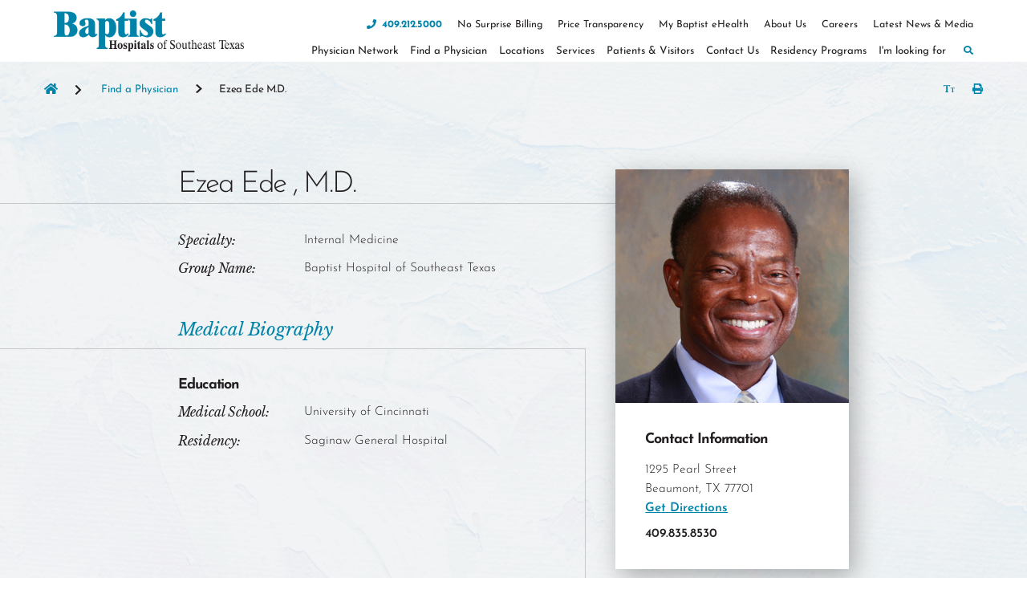

--- FILE ---
content_type: text/html; charset=utf-8
request_url: https://www.bhset.net/find-a-physician/ezea-ede-m-d-/
body_size: 28283
content:
<!DOCTYPE html>
<html lang="en" xml:lang="en" xmlns="http://www.w3.org/1999/xhtml" data-anim="1" data-prlx="1" data-flr="1" data-i="x37dc20xp4z" data-is="oipxeca2lxm" data-gmap="AIzaSyD9RxIAFFpAdGvsN49rqOZLQbeZ6BSLoL4" data-sa="FoOjbrVCtAqsub6z4eGuck%2BBWNky0oImQB0dc6SiTEz%2FtuyCkNM5zV8S%2BsSpXaUOCPULTOpAYOVYiYDCB%2FTWWty7kjt3Dqen7P%2FxDdPaGELrvxdPouVq4H9dnfUuch7%2Bk7pSE93K8QwzprxRrN96iqzcT5ESRJbo2XbU5rbOYfCnyuk%2F">
<head>
	<script type="text/javascript" src="/cms/includes/qdyfq9a7l_t.2511051032593.js" defer data-require='["j/poly","j/modernizr","j/jquery","j/jquery.ui","j/ui.touch","j/ui.wheel","j/ui.draw","j/ui.mobile","j/timezone","static","j/jquery.cookie","extensions","uri","behaviors","c/scrollbar","c/loading","m/date","form","adapter","v/jwplayer","video","a/bootstrap","svg"]'></script>
	<title>Ezea Ede M.D.</title>
	<link rel="canonical" href="https://www.bhset.net/find-a-physician/ezea-ede-m-d-/"/>
	<meta content="text/html; charset=utf-8" http-equiv="Content-Type"/>
	<meta content="initial-scale=1" name="viewport"/>
	<meta http-equiv="X-UA-Compatible" content="IE=edge,chrome=1"/><script type="text/javascript">window.NREUM||(NREUM={});NREUM.info = {"beacon":"bam.nr-data.net","errorBeacon":"bam.nr-data.net","licenseKey":"NRJS-2114a2a80a25fa7f9a1","applicationID":"961316872","transactionName":"NFIDZ0FXXxJWBkNYCQ0YIGBjGWEAUAB/UAgHWwRBCw==","queueTime":0,"applicationTime":64,"agent":"","atts":""}</script><script type="text/javascript">(window.NREUM||(NREUM={})).init={ajax:{deny_list:["bam.nr-data.net"]},feature_flags:["soft_nav"]};(window.NREUM||(NREUM={})).loader_config={licenseKey:"NRJS-2114a2a80a25fa7f9a1",applicationID:"961316872",browserID:"961318676"};;/*! For license information please see nr-loader-rum-1.308.0.min.js.LICENSE.txt */
(()=>{var e,t,r={163:(e,t,r)=>{"use strict";r.d(t,{j:()=>E});var n=r(384),i=r(1741);var a=r(2555);r(860).K7.genericEvents;const s="experimental.resources",o="register",c=e=>{if(!e||"string"!=typeof e)return!1;try{document.createDocumentFragment().querySelector(e)}catch{return!1}return!0};var d=r(2614),u=r(944),l=r(8122);const f="[data-nr-mask]",g=e=>(0,l.a)(e,(()=>{const e={feature_flags:[],experimental:{allow_registered_children:!1,resources:!1},mask_selector:"*",block_selector:"[data-nr-block]",mask_input_options:{color:!1,date:!1,"datetime-local":!1,email:!1,month:!1,number:!1,range:!1,search:!1,tel:!1,text:!1,time:!1,url:!1,week:!1,textarea:!1,select:!1,password:!0}};return{ajax:{deny_list:void 0,block_internal:!0,enabled:!0,autoStart:!0},api:{get allow_registered_children(){return e.feature_flags.includes(o)||e.experimental.allow_registered_children},set allow_registered_children(t){e.experimental.allow_registered_children=t},duplicate_registered_data:!1},browser_consent_mode:{enabled:!1},distributed_tracing:{enabled:void 0,exclude_newrelic_header:void 0,cors_use_newrelic_header:void 0,cors_use_tracecontext_headers:void 0,allowed_origins:void 0},get feature_flags(){return e.feature_flags},set feature_flags(t){e.feature_flags=t},generic_events:{enabled:!0,autoStart:!0},harvest:{interval:30},jserrors:{enabled:!0,autoStart:!0},logging:{enabled:!0,autoStart:!0},metrics:{enabled:!0,autoStart:!0},obfuscate:void 0,page_action:{enabled:!0},page_view_event:{enabled:!0,autoStart:!0},page_view_timing:{enabled:!0,autoStart:!0},performance:{capture_marks:!1,capture_measures:!1,capture_detail:!0,resources:{get enabled(){return e.feature_flags.includes(s)||e.experimental.resources},set enabled(t){e.experimental.resources=t},asset_types:[],first_party_domains:[],ignore_newrelic:!0}},privacy:{cookies_enabled:!0},proxy:{assets:void 0,beacon:void 0},session:{expiresMs:d.wk,inactiveMs:d.BB},session_replay:{autoStart:!0,enabled:!1,preload:!1,sampling_rate:10,error_sampling_rate:100,collect_fonts:!1,inline_images:!1,fix_stylesheets:!0,mask_all_inputs:!0,get mask_text_selector(){return e.mask_selector},set mask_text_selector(t){c(t)?e.mask_selector="".concat(t,",").concat(f):""===t||null===t?e.mask_selector=f:(0,u.R)(5,t)},get block_class(){return"nr-block"},get ignore_class(){return"nr-ignore"},get mask_text_class(){return"nr-mask"},get block_selector(){return e.block_selector},set block_selector(t){c(t)?e.block_selector+=",".concat(t):""!==t&&(0,u.R)(6,t)},get mask_input_options(){return e.mask_input_options},set mask_input_options(t){t&&"object"==typeof t?e.mask_input_options={...t,password:!0}:(0,u.R)(7,t)}},session_trace:{enabled:!0,autoStart:!0},soft_navigations:{enabled:!0,autoStart:!0},spa:{enabled:!0,autoStart:!0},ssl:void 0,user_actions:{enabled:!0,elementAttributes:["id","className","tagName","type"]}}})());var p=r(6154),m=r(9324);let h=0;const v={buildEnv:m.F3,distMethod:m.Xs,version:m.xv,originTime:p.WN},b={consented:!1},y={appMetadata:{},get consented(){return this.session?.state?.consent||b.consented},set consented(e){b.consented=e},customTransaction:void 0,denyList:void 0,disabled:!1,harvester:void 0,isolatedBacklog:!1,isRecording:!1,loaderType:void 0,maxBytes:3e4,obfuscator:void 0,onerror:void 0,ptid:void 0,releaseIds:{},session:void 0,timeKeeper:void 0,registeredEntities:[],jsAttributesMetadata:{bytes:0},get harvestCount(){return++h}},_=e=>{const t=(0,l.a)(e,y),r=Object.keys(v).reduce((e,t)=>(e[t]={value:v[t],writable:!1,configurable:!0,enumerable:!0},e),{});return Object.defineProperties(t,r)};var w=r(5701);const x=e=>{const t=e.startsWith("http");e+="/",r.p=t?e:"https://"+e};var R=r(7836),k=r(3241);const A={accountID:void 0,trustKey:void 0,agentID:void 0,licenseKey:void 0,applicationID:void 0,xpid:void 0},S=e=>(0,l.a)(e,A),T=new Set;function E(e,t={},r,s){let{init:o,info:c,loader_config:d,runtime:u={},exposed:l=!0}=t;if(!c){const e=(0,n.pV)();o=e.init,c=e.info,d=e.loader_config}e.init=g(o||{}),e.loader_config=S(d||{}),c.jsAttributes??={},p.bv&&(c.jsAttributes.isWorker=!0),e.info=(0,a.D)(c);const f=e.init,m=[c.beacon,c.errorBeacon];T.has(e.agentIdentifier)||(f.proxy.assets&&(x(f.proxy.assets),m.push(f.proxy.assets)),f.proxy.beacon&&m.push(f.proxy.beacon),e.beacons=[...m],function(e){const t=(0,n.pV)();Object.getOwnPropertyNames(i.W.prototype).forEach(r=>{const n=i.W.prototype[r];if("function"!=typeof n||"constructor"===n)return;let a=t[r];e[r]&&!1!==e.exposed&&"micro-agent"!==e.runtime?.loaderType&&(t[r]=(...t)=>{const n=e[r](...t);return a?a(...t):n})})}(e),(0,n.US)("activatedFeatures",w.B)),u.denyList=[...f.ajax.deny_list||[],...f.ajax.block_internal?m:[]],u.ptid=e.agentIdentifier,u.loaderType=r,e.runtime=_(u),T.has(e.agentIdentifier)||(e.ee=R.ee.get(e.agentIdentifier),e.exposed=l,(0,k.W)({agentIdentifier:e.agentIdentifier,drained:!!w.B?.[e.agentIdentifier],type:"lifecycle",name:"initialize",feature:void 0,data:e.config})),T.add(e.agentIdentifier)}},384:(e,t,r)=>{"use strict";r.d(t,{NT:()=>s,US:()=>u,Zm:()=>o,bQ:()=>d,dV:()=>c,pV:()=>l});var n=r(6154),i=r(1863),a=r(1910);const s={beacon:"bam.nr-data.net",errorBeacon:"bam.nr-data.net"};function o(){return n.gm.NREUM||(n.gm.NREUM={}),void 0===n.gm.newrelic&&(n.gm.newrelic=n.gm.NREUM),n.gm.NREUM}function c(){let e=o();return e.o||(e.o={ST:n.gm.setTimeout,SI:n.gm.setImmediate||n.gm.setInterval,CT:n.gm.clearTimeout,XHR:n.gm.XMLHttpRequest,REQ:n.gm.Request,EV:n.gm.Event,PR:n.gm.Promise,MO:n.gm.MutationObserver,FETCH:n.gm.fetch,WS:n.gm.WebSocket},(0,a.i)(...Object.values(e.o))),e}function d(e,t){let r=o();r.initializedAgents??={},t.initializedAt={ms:(0,i.t)(),date:new Date},r.initializedAgents[e]=t}function u(e,t){o()[e]=t}function l(){return function(){let e=o();const t=e.info||{};e.info={beacon:s.beacon,errorBeacon:s.errorBeacon,...t}}(),function(){let e=o();const t=e.init||{};e.init={...t}}(),c(),function(){let e=o();const t=e.loader_config||{};e.loader_config={...t}}(),o()}},782:(e,t,r)=>{"use strict";r.d(t,{T:()=>n});const n=r(860).K7.pageViewTiming},860:(e,t,r)=>{"use strict";r.d(t,{$J:()=>u,K7:()=>c,P3:()=>d,XX:()=>i,Yy:()=>o,df:()=>a,qY:()=>n,v4:()=>s});const n="events",i="jserrors",a="browser/blobs",s="rum",o="browser/logs",c={ajax:"ajax",genericEvents:"generic_events",jserrors:i,logging:"logging",metrics:"metrics",pageAction:"page_action",pageViewEvent:"page_view_event",pageViewTiming:"page_view_timing",sessionReplay:"session_replay",sessionTrace:"session_trace",softNav:"soft_navigations",spa:"spa"},d={[c.pageViewEvent]:1,[c.pageViewTiming]:2,[c.metrics]:3,[c.jserrors]:4,[c.spa]:5,[c.ajax]:6,[c.sessionTrace]:7,[c.softNav]:8,[c.sessionReplay]:9,[c.logging]:10,[c.genericEvents]:11},u={[c.pageViewEvent]:s,[c.pageViewTiming]:n,[c.ajax]:n,[c.spa]:n,[c.softNav]:n,[c.metrics]:i,[c.jserrors]:i,[c.sessionTrace]:a,[c.sessionReplay]:a,[c.logging]:o,[c.genericEvents]:"ins"}},944:(e,t,r)=>{"use strict";r.d(t,{R:()=>i});var n=r(3241);function i(e,t){"function"==typeof console.debug&&(console.debug("New Relic Warning: https://github.com/newrelic/newrelic-browser-agent/blob/main/docs/warning-codes.md#".concat(e),t),(0,n.W)({agentIdentifier:null,drained:null,type:"data",name:"warn",feature:"warn",data:{code:e,secondary:t}}))}},1687:(e,t,r)=>{"use strict";r.d(t,{Ak:()=>d,Ze:()=>f,x3:()=>u});var n=r(3241),i=r(7836),a=r(3606),s=r(860),o=r(2646);const c={};function d(e,t){const r={staged:!1,priority:s.P3[t]||0};l(e),c[e].get(t)||c[e].set(t,r)}function u(e,t){e&&c[e]&&(c[e].get(t)&&c[e].delete(t),p(e,t,!1),c[e].size&&g(e))}function l(e){if(!e)throw new Error("agentIdentifier required");c[e]||(c[e]=new Map)}function f(e="",t="feature",r=!1){if(l(e),!e||!c[e].get(t)||r)return p(e,t);c[e].get(t).staged=!0,g(e)}function g(e){const t=Array.from(c[e]);t.every(([e,t])=>t.staged)&&(t.sort((e,t)=>e[1].priority-t[1].priority),t.forEach(([t])=>{c[e].delete(t),p(e,t)}))}function p(e,t,r=!0){const s=e?i.ee.get(e):i.ee,c=a.i.handlers;if(!s.aborted&&s.backlog&&c){if((0,n.W)({agentIdentifier:e,type:"lifecycle",name:"drain",feature:t}),r){const e=s.backlog[t],r=c[t];if(r){for(let t=0;e&&t<e.length;++t)m(e[t],r);Object.entries(r).forEach(([e,t])=>{Object.values(t||{}).forEach(t=>{t[0]?.on&&t[0]?.context()instanceof o.y&&t[0].on(e,t[1])})})}}s.isolatedBacklog||delete c[t],s.backlog[t]=null,s.emit("drain-"+t,[])}}function m(e,t){var r=e[1];Object.values(t[r]||{}).forEach(t=>{var r=e[0];if(t[0]===r){var n=t[1],i=e[3],a=e[2];n.apply(i,a)}})}},1738:(e,t,r)=>{"use strict";r.d(t,{U:()=>g,Y:()=>f});var n=r(3241),i=r(9908),a=r(1863),s=r(944),o=r(5701),c=r(3969),d=r(8362),u=r(860),l=r(4261);function f(e,t,r,a){const f=a||r;!f||f[e]&&f[e]!==d.d.prototype[e]||(f[e]=function(){(0,i.p)(c.xV,["API/"+e+"/called"],void 0,u.K7.metrics,r.ee),(0,n.W)({agentIdentifier:r.agentIdentifier,drained:!!o.B?.[r.agentIdentifier],type:"data",name:"api",feature:l.Pl+e,data:{}});try{return t.apply(this,arguments)}catch(e){(0,s.R)(23,e)}})}function g(e,t,r,n,s){const o=e.info;null===r?delete o.jsAttributes[t]:o.jsAttributes[t]=r,(s||null===r)&&(0,i.p)(l.Pl+n,[(0,a.t)(),t,r],void 0,"session",e.ee)}},1741:(e,t,r)=>{"use strict";r.d(t,{W:()=>a});var n=r(944),i=r(4261);class a{#e(e,...t){if(this[e]!==a.prototype[e])return this[e](...t);(0,n.R)(35,e)}addPageAction(e,t){return this.#e(i.hG,e,t)}register(e){return this.#e(i.eY,e)}recordCustomEvent(e,t){return this.#e(i.fF,e,t)}setPageViewName(e,t){return this.#e(i.Fw,e,t)}setCustomAttribute(e,t,r){return this.#e(i.cD,e,t,r)}noticeError(e,t){return this.#e(i.o5,e,t)}setUserId(e,t=!1){return this.#e(i.Dl,e,t)}setApplicationVersion(e){return this.#e(i.nb,e)}setErrorHandler(e){return this.#e(i.bt,e)}addRelease(e,t){return this.#e(i.k6,e,t)}log(e,t){return this.#e(i.$9,e,t)}start(){return this.#e(i.d3)}finished(e){return this.#e(i.BL,e)}recordReplay(){return this.#e(i.CH)}pauseReplay(){return this.#e(i.Tb)}addToTrace(e){return this.#e(i.U2,e)}setCurrentRouteName(e){return this.#e(i.PA,e)}interaction(e){return this.#e(i.dT,e)}wrapLogger(e,t,r){return this.#e(i.Wb,e,t,r)}measure(e,t){return this.#e(i.V1,e,t)}consent(e){return this.#e(i.Pv,e)}}},1863:(e,t,r)=>{"use strict";function n(){return Math.floor(performance.now())}r.d(t,{t:()=>n})},1910:(e,t,r)=>{"use strict";r.d(t,{i:()=>a});var n=r(944);const i=new Map;function a(...e){return e.every(e=>{if(i.has(e))return i.get(e);const t="function"==typeof e?e.toString():"",r=t.includes("[native code]"),a=t.includes("nrWrapper");return r||a||(0,n.R)(64,e?.name||t),i.set(e,r),r})}},2555:(e,t,r)=>{"use strict";r.d(t,{D:()=>o,f:()=>s});var n=r(384),i=r(8122);const a={beacon:n.NT.beacon,errorBeacon:n.NT.errorBeacon,licenseKey:void 0,applicationID:void 0,sa:void 0,queueTime:void 0,applicationTime:void 0,ttGuid:void 0,user:void 0,account:void 0,product:void 0,extra:void 0,jsAttributes:{},userAttributes:void 0,atts:void 0,transactionName:void 0,tNamePlain:void 0};function s(e){try{return!!e.licenseKey&&!!e.errorBeacon&&!!e.applicationID}catch(e){return!1}}const o=e=>(0,i.a)(e,a)},2614:(e,t,r)=>{"use strict";r.d(t,{BB:()=>s,H3:()=>n,g:()=>d,iL:()=>c,tS:()=>o,uh:()=>i,wk:()=>a});const n="NRBA",i="SESSION",a=144e5,s=18e5,o={STARTED:"session-started",PAUSE:"session-pause",RESET:"session-reset",RESUME:"session-resume",UPDATE:"session-update"},c={SAME_TAB:"same-tab",CROSS_TAB:"cross-tab"},d={OFF:0,FULL:1,ERROR:2}},2646:(e,t,r)=>{"use strict";r.d(t,{y:()=>n});class n{constructor(e){this.contextId=e}}},2843:(e,t,r)=>{"use strict";r.d(t,{G:()=>a,u:()=>i});var n=r(3878);function i(e,t=!1,r,i){(0,n.DD)("visibilitychange",function(){if(t)return void("hidden"===document.visibilityState&&e());e(document.visibilityState)},r,i)}function a(e,t,r){(0,n.sp)("pagehide",e,t,r)}},3241:(e,t,r)=>{"use strict";r.d(t,{W:()=>a});var n=r(6154);const i="newrelic";function a(e={}){try{n.gm.dispatchEvent(new CustomEvent(i,{detail:e}))}catch(e){}}},3606:(e,t,r)=>{"use strict";r.d(t,{i:()=>a});var n=r(9908);a.on=s;var i=a.handlers={};function a(e,t,r,a){s(a||n.d,i,e,t,r)}function s(e,t,r,i,a){a||(a="feature"),e||(e=n.d);var s=t[a]=t[a]||{};(s[r]=s[r]||[]).push([e,i])}},3878:(e,t,r)=>{"use strict";function n(e,t){return{capture:e,passive:!1,signal:t}}function i(e,t,r=!1,i){window.addEventListener(e,t,n(r,i))}function a(e,t,r=!1,i){document.addEventListener(e,t,n(r,i))}r.d(t,{DD:()=>a,jT:()=>n,sp:()=>i})},3969:(e,t,r)=>{"use strict";r.d(t,{TZ:()=>n,XG:()=>o,rs:()=>i,xV:()=>s,z_:()=>a});const n=r(860).K7.metrics,i="sm",a="cm",s="storeSupportabilityMetrics",o="storeEventMetrics"},4234:(e,t,r)=>{"use strict";r.d(t,{W:()=>a});var n=r(7836),i=r(1687);class a{constructor(e,t){this.agentIdentifier=e,this.ee=n.ee.get(e),this.featureName=t,this.blocked=!1}deregisterDrain(){(0,i.x3)(this.agentIdentifier,this.featureName)}}},4261:(e,t,r)=>{"use strict";r.d(t,{$9:()=>d,BL:()=>o,CH:()=>g,Dl:()=>_,Fw:()=>y,PA:()=>h,Pl:()=>n,Pv:()=>k,Tb:()=>l,U2:()=>a,V1:()=>R,Wb:()=>x,bt:()=>b,cD:()=>v,d3:()=>w,dT:()=>c,eY:()=>p,fF:()=>f,hG:()=>i,k6:()=>s,nb:()=>m,o5:()=>u});const n="api-",i="addPageAction",a="addToTrace",s="addRelease",o="finished",c="interaction",d="log",u="noticeError",l="pauseReplay",f="recordCustomEvent",g="recordReplay",p="register",m="setApplicationVersion",h="setCurrentRouteName",v="setCustomAttribute",b="setErrorHandler",y="setPageViewName",_="setUserId",w="start",x="wrapLogger",R="measure",k="consent"},5289:(e,t,r)=>{"use strict";r.d(t,{GG:()=>s,Qr:()=>c,sB:()=>o});var n=r(3878),i=r(6389);function a(){return"undefined"==typeof document||"complete"===document.readyState}function s(e,t){if(a())return e();const r=(0,i.J)(e),s=setInterval(()=>{a()&&(clearInterval(s),r())},500);(0,n.sp)("load",r,t)}function o(e){if(a())return e();(0,n.DD)("DOMContentLoaded",e)}function c(e){if(a())return e();(0,n.sp)("popstate",e)}},5607:(e,t,r)=>{"use strict";r.d(t,{W:()=>n});const n=(0,r(9566).bz)()},5701:(e,t,r)=>{"use strict";r.d(t,{B:()=>a,t:()=>s});var n=r(3241);const i=new Set,a={};function s(e,t){const r=t.agentIdentifier;a[r]??={},e&&"object"==typeof e&&(i.has(r)||(t.ee.emit("rumresp",[e]),a[r]=e,i.add(r),(0,n.W)({agentIdentifier:r,loaded:!0,drained:!0,type:"lifecycle",name:"load",feature:void 0,data:e})))}},6154:(e,t,r)=>{"use strict";r.d(t,{OF:()=>c,RI:()=>i,WN:()=>u,bv:()=>a,eN:()=>l,gm:()=>s,mw:()=>o,sb:()=>d});var n=r(1863);const i="undefined"!=typeof window&&!!window.document,a="undefined"!=typeof WorkerGlobalScope&&("undefined"!=typeof self&&self instanceof WorkerGlobalScope&&self.navigator instanceof WorkerNavigator||"undefined"!=typeof globalThis&&globalThis instanceof WorkerGlobalScope&&globalThis.navigator instanceof WorkerNavigator),s=i?window:"undefined"!=typeof WorkerGlobalScope&&("undefined"!=typeof self&&self instanceof WorkerGlobalScope&&self||"undefined"!=typeof globalThis&&globalThis instanceof WorkerGlobalScope&&globalThis),o=Boolean("hidden"===s?.document?.visibilityState),c=/iPad|iPhone|iPod/.test(s.navigator?.userAgent),d=c&&"undefined"==typeof SharedWorker,u=((()=>{const e=s.navigator?.userAgent?.match(/Firefox[/\s](\d+\.\d+)/);Array.isArray(e)&&e.length>=2&&e[1]})(),Date.now()-(0,n.t)()),l=()=>"undefined"!=typeof PerformanceNavigationTiming&&s?.performance?.getEntriesByType("navigation")?.[0]?.responseStart},6389:(e,t,r)=>{"use strict";function n(e,t=500,r={}){const n=r?.leading||!1;let i;return(...r)=>{n&&void 0===i&&(e.apply(this,r),i=setTimeout(()=>{i=clearTimeout(i)},t)),n||(clearTimeout(i),i=setTimeout(()=>{e.apply(this,r)},t))}}function i(e){let t=!1;return(...r)=>{t||(t=!0,e.apply(this,r))}}r.d(t,{J:()=>i,s:()=>n})},6630:(e,t,r)=>{"use strict";r.d(t,{T:()=>n});const n=r(860).K7.pageViewEvent},7699:(e,t,r)=>{"use strict";r.d(t,{It:()=>a,KC:()=>o,No:()=>i,qh:()=>s});var n=r(860);const i=16e3,a=1e6,s="SESSION_ERROR",o={[n.K7.logging]:!0,[n.K7.genericEvents]:!1,[n.K7.jserrors]:!1,[n.K7.ajax]:!1}},7836:(e,t,r)=>{"use strict";r.d(t,{P:()=>o,ee:()=>c});var n=r(384),i=r(8990),a=r(2646),s=r(5607);const o="nr@context:".concat(s.W),c=function e(t,r){var n={},s={},u={},l=!1;try{l=16===r.length&&d.initializedAgents?.[r]?.runtime.isolatedBacklog}catch(e){}var f={on:p,addEventListener:p,removeEventListener:function(e,t){var r=n[e];if(!r)return;for(var i=0;i<r.length;i++)r[i]===t&&r.splice(i,1)},emit:function(e,r,n,i,a){!1!==a&&(a=!0);if(c.aborted&&!i)return;t&&a&&t.emit(e,r,n);var o=g(n);m(e).forEach(e=>{e.apply(o,r)});var d=v()[s[e]];d&&d.push([f,e,r,o]);return o},get:h,listeners:m,context:g,buffer:function(e,t){const r=v();if(t=t||"feature",f.aborted)return;Object.entries(e||{}).forEach(([e,n])=>{s[n]=t,t in r||(r[t]=[])})},abort:function(){f._aborted=!0,Object.keys(f.backlog).forEach(e=>{delete f.backlog[e]})},isBuffering:function(e){return!!v()[s[e]]},debugId:r,backlog:l?{}:t&&"object"==typeof t.backlog?t.backlog:{},isolatedBacklog:l};return Object.defineProperty(f,"aborted",{get:()=>{let e=f._aborted||!1;return e||(t&&(e=t.aborted),e)}}),f;function g(e){return e&&e instanceof a.y?e:e?(0,i.I)(e,o,()=>new a.y(o)):new a.y(o)}function p(e,t){n[e]=m(e).concat(t)}function m(e){return n[e]||[]}function h(t){return u[t]=u[t]||e(f,t)}function v(){return f.backlog}}(void 0,"globalEE"),d=(0,n.Zm)();d.ee||(d.ee=c)},8122:(e,t,r)=>{"use strict";r.d(t,{a:()=>i});var n=r(944);function i(e,t){try{if(!e||"object"!=typeof e)return(0,n.R)(3);if(!t||"object"!=typeof t)return(0,n.R)(4);const r=Object.create(Object.getPrototypeOf(t),Object.getOwnPropertyDescriptors(t)),a=0===Object.keys(r).length?e:r;for(let s in a)if(void 0!==e[s])try{if(null===e[s]){r[s]=null;continue}Array.isArray(e[s])&&Array.isArray(t[s])?r[s]=Array.from(new Set([...e[s],...t[s]])):"object"==typeof e[s]&&"object"==typeof t[s]?r[s]=i(e[s],t[s]):r[s]=e[s]}catch(e){r[s]||(0,n.R)(1,e)}return r}catch(e){(0,n.R)(2,e)}}},8362:(e,t,r)=>{"use strict";r.d(t,{d:()=>a});var n=r(9566),i=r(1741);class a extends i.W{agentIdentifier=(0,n.LA)(16)}},8374:(e,t,r)=>{r.nc=(()=>{try{return document?.currentScript?.nonce}catch(e){}return""})()},8990:(e,t,r)=>{"use strict";r.d(t,{I:()=>i});var n=Object.prototype.hasOwnProperty;function i(e,t,r){if(n.call(e,t))return e[t];var i=r();if(Object.defineProperty&&Object.keys)try{return Object.defineProperty(e,t,{value:i,writable:!0,enumerable:!1}),i}catch(e){}return e[t]=i,i}},9324:(e,t,r)=>{"use strict";r.d(t,{F3:()=>i,Xs:()=>a,xv:()=>n});const n="1.308.0",i="PROD",a="CDN"},9566:(e,t,r)=>{"use strict";r.d(t,{LA:()=>o,bz:()=>s});var n=r(6154);const i="xxxxxxxx-xxxx-4xxx-yxxx-xxxxxxxxxxxx";function a(e,t){return e?15&e[t]:16*Math.random()|0}function s(){const e=n.gm?.crypto||n.gm?.msCrypto;let t,r=0;return e&&e.getRandomValues&&(t=e.getRandomValues(new Uint8Array(30))),i.split("").map(e=>"x"===e?a(t,r++).toString(16):"y"===e?(3&a()|8).toString(16):e).join("")}function o(e){const t=n.gm?.crypto||n.gm?.msCrypto;let r,i=0;t&&t.getRandomValues&&(r=t.getRandomValues(new Uint8Array(e)));const s=[];for(var o=0;o<e;o++)s.push(a(r,i++).toString(16));return s.join("")}},9908:(e,t,r)=>{"use strict";r.d(t,{d:()=>n,p:()=>i});var n=r(7836).ee.get("handle");function i(e,t,r,i,a){a?(a.buffer([e],i),a.emit(e,t,r)):(n.buffer([e],i),n.emit(e,t,r))}}},n={};function i(e){var t=n[e];if(void 0!==t)return t.exports;var a=n[e]={exports:{}};return r[e](a,a.exports,i),a.exports}i.m=r,i.d=(e,t)=>{for(var r in t)i.o(t,r)&&!i.o(e,r)&&Object.defineProperty(e,r,{enumerable:!0,get:t[r]})},i.f={},i.e=e=>Promise.all(Object.keys(i.f).reduce((t,r)=>(i.f[r](e,t),t),[])),i.u=e=>"nr-rum-1.308.0.min.js",i.o=(e,t)=>Object.prototype.hasOwnProperty.call(e,t),e={},t="NRBA-1.308.0.PROD:",i.l=(r,n,a,s)=>{if(e[r])e[r].push(n);else{var o,c;if(void 0!==a)for(var d=document.getElementsByTagName("script"),u=0;u<d.length;u++){var l=d[u];if(l.getAttribute("src")==r||l.getAttribute("data-webpack")==t+a){o=l;break}}if(!o){c=!0;var f={296:"sha512-+MIMDsOcckGXa1EdWHqFNv7P+JUkd5kQwCBr3KE6uCvnsBNUrdSt4a/3/L4j4TxtnaMNjHpza2/erNQbpacJQA=="};(o=document.createElement("script")).charset="utf-8",i.nc&&o.setAttribute("nonce",i.nc),o.setAttribute("data-webpack",t+a),o.src=r,0!==o.src.indexOf(window.location.origin+"/")&&(o.crossOrigin="anonymous"),f[s]&&(o.integrity=f[s])}e[r]=[n];var g=(t,n)=>{o.onerror=o.onload=null,clearTimeout(p);var i=e[r];if(delete e[r],o.parentNode&&o.parentNode.removeChild(o),i&&i.forEach(e=>e(n)),t)return t(n)},p=setTimeout(g.bind(null,void 0,{type:"timeout",target:o}),12e4);o.onerror=g.bind(null,o.onerror),o.onload=g.bind(null,o.onload),c&&document.head.appendChild(o)}},i.r=e=>{"undefined"!=typeof Symbol&&Symbol.toStringTag&&Object.defineProperty(e,Symbol.toStringTag,{value:"Module"}),Object.defineProperty(e,"__esModule",{value:!0})},i.p="https://js-agent.newrelic.com/",(()=>{var e={374:0,840:0};i.f.j=(t,r)=>{var n=i.o(e,t)?e[t]:void 0;if(0!==n)if(n)r.push(n[2]);else{var a=new Promise((r,i)=>n=e[t]=[r,i]);r.push(n[2]=a);var s=i.p+i.u(t),o=new Error;i.l(s,r=>{if(i.o(e,t)&&(0!==(n=e[t])&&(e[t]=void 0),n)){var a=r&&("load"===r.type?"missing":r.type),s=r&&r.target&&r.target.src;o.message="Loading chunk "+t+" failed: ("+a+": "+s+")",o.name="ChunkLoadError",o.type=a,o.request=s,n[1](o)}},"chunk-"+t,t)}};var t=(t,r)=>{var n,a,[s,o,c]=r,d=0;if(s.some(t=>0!==e[t])){for(n in o)i.o(o,n)&&(i.m[n]=o[n]);if(c)c(i)}for(t&&t(r);d<s.length;d++)a=s[d],i.o(e,a)&&e[a]&&e[a][0](),e[a]=0},r=self["webpackChunk:NRBA-1.308.0.PROD"]=self["webpackChunk:NRBA-1.308.0.PROD"]||[];r.forEach(t.bind(null,0)),r.push=t.bind(null,r.push.bind(r))})(),(()=>{"use strict";i(8374);var e=i(8362),t=i(860);const r=Object.values(t.K7);var n=i(163);var a=i(9908),s=i(1863),o=i(4261),c=i(1738);var d=i(1687),u=i(4234),l=i(5289),f=i(6154),g=i(944),p=i(384);const m=e=>f.RI&&!0===e?.privacy.cookies_enabled;function h(e){return!!(0,p.dV)().o.MO&&m(e)&&!0===e?.session_trace.enabled}var v=i(6389),b=i(7699);class y extends u.W{constructor(e,t){super(e.agentIdentifier,t),this.agentRef=e,this.abortHandler=void 0,this.featAggregate=void 0,this.loadedSuccessfully=void 0,this.onAggregateImported=new Promise(e=>{this.loadedSuccessfully=e}),this.deferred=Promise.resolve(),!1===e.init[this.featureName].autoStart?this.deferred=new Promise((t,r)=>{this.ee.on("manual-start-all",(0,v.J)(()=>{(0,d.Ak)(e.agentIdentifier,this.featureName),t()}))}):(0,d.Ak)(e.agentIdentifier,t)}importAggregator(e,t,r={}){if(this.featAggregate)return;const n=async()=>{let n;await this.deferred;try{if(m(e.init)){const{setupAgentSession:t}=await i.e(296).then(i.bind(i,3305));n=t(e)}}catch(e){(0,g.R)(20,e),this.ee.emit("internal-error",[e]),(0,a.p)(b.qh,[e],void 0,this.featureName,this.ee)}try{if(!this.#t(this.featureName,n,e.init))return(0,d.Ze)(this.agentIdentifier,this.featureName),void this.loadedSuccessfully(!1);const{Aggregate:i}=await t();this.featAggregate=new i(e,r),e.runtime.harvester.initializedAggregates.push(this.featAggregate),this.loadedSuccessfully(!0)}catch(e){(0,g.R)(34,e),this.abortHandler?.(),(0,d.Ze)(this.agentIdentifier,this.featureName,!0),this.loadedSuccessfully(!1),this.ee&&this.ee.abort()}};f.RI?(0,l.GG)(()=>n(),!0):n()}#t(e,r,n){if(this.blocked)return!1;switch(e){case t.K7.sessionReplay:return h(n)&&!!r;case t.K7.sessionTrace:return!!r;default:return!0}}}var _=i(6630),w=i(2614),x=i(3241);class R extends y{static featureName=_.T;constructor(e){var t;super(e,_.T),this.setupInspectionEvents(e.agentIdentifier),t=e,(0,c.Y)(o.Fw,function(e,r){"string"==typeof e&&("/"!==e.charAt(0)&&(e="/"+e),t.runtime.customTransaction=(r||"http://custom.transaction")+e,(0,a.p)(o.Pl+o.Fw,[(0,s.t)()],void 0,void 0,t.ee))},t),this.importAggregator(e,()=>i.e(296).then(i.bind(i,3943)))}setupInspectionEvents(e){const t=(t,r)=>{t&&(0,x.W)({agentIdentifier:e,timeStamp:t.timeStamp,loaded:"complete"===t.target.readyState,type:"window",name:r,data:t.target.location+""})};(0,l.sB)(e=>{t(e,"DOMContentLoaded")}),(0,l.GG)(e=>{t(e,"load")}),(0,l.Qr)(e=>{t(e,"navigate")}),this.ee.on(w.tS.UPDATE,(t,r)=>{(0,x.W)({agentIdentifier:e,type:"lifecycle",name:"session",data:r})})}}class k extends e.d{constructor(e){var t;(super(),f.gm)?(this.features={},(0,p.bQ)(this.agentIdentifier,this),this.desiredFeatures=new Set(e.features||[]),this.desiredFeatures.add(R),(0,n.j)(this,e,e.loaderType||"agent"),t=this,(0,c.Y)(o.cD,function(e,r,n=!1){if("string"==typeof e){if(["string","number","boolean"].includes(typeof r)||null===r)return(0,c.U)(t,e,r,o.cD,n);(0,g.R)(40,typeof r)}else(0,g.R)(39,typeof e)},t),function(e){(0,c.Y)(o.Dl,function(t,r=!1){if("string"!=typeof t&&null!==t)return void(0,g.R)(41,typeof t);const n=e.info.jsAttributes["enduser.id"];r&&null!=n&&n!==t?(0,a.p)(o.Pl+"setUserIdAndResetSession",[t],void 0,"session",e.ee):(0,c.U)(e,"enduser.id",t,o.Dl,!0)},e)}(this),function(e){(0,c.Y)(o.nb,function(t){if("string"==typeof t||null===t)return(0,c.U)(e,"application.version",t,o.nb,!1);(0,g.R)(42,typeof t)},e)}(this),function(e){(0,c.Y)(o.d3,function(){e.ee.emit("manual-start-all")},e)}(this),function(e){(0,c.Y)(o.Pv,function(t=!0){if("boolean"==typeof t){if((0,a.p)(o.Pl+o.Pv,[t],void 0,"session",e.ee),e.runtime.consented=t,t){const t=e.features.page_view_event;t.onAggregateImported.then(e=>{const r=t.featAggregate;e&&!r.sentRum&&r.sendRum()})}}else(0,g.R)(65,typeof t)},e)}(this),this.run()):(0,g.R)(21)}get config(){return{info:this.info,init:this.init,loader_config:this.loader_config,runtime:this.runtime}}get api(){return this}run(){try{const e=function(e){const t={};return r.forEach(r=>{t[r]=!!e[r]?.enabled}),t}(this.init),n=[...this.desiredFeatures];n.sort((e,r)=>t.P3[e.featureName]-t.P3[r.featureName]),n.forEach(r=>{if(!e[r.featureName]&&r.featureName!==t.K7.pageViewEvent)return;if(r.featureName===t.K7.spa)return void(0,g.R)(67);const n=function(e){switch(e){case t.K7.ajax:return[t.K7.jserrors];case t.K7.sessionTrace:return[t.K7.ajax,t.K7.pageViewEvent];case t.K7.sessionReplay:return[t.K7.sessionTrace];case t.K7.pageViewTiming:return[t.K7.pageViewEvent];default:return[]}}(r.featureName).filter(e=>!(e in this.features));n.length>0&&(0,g.R)(36,{targetFeature:r.featureName,missingDependencies:n}),this.features[r.featureName]=new r(this)})}catch(e){(0,g.R)(22,e);for(const e in this.features)this.features[e].abortHandler?.();const t=(0,p.Zm)();delete t.initializedAgents[this.agentIdentifier]?.features,delete this.sharedAggregator;return t.ee.get(this.agentIdentifier).abort(),!1}}}var A=i(2843),S=i(782);class T extends y{static featureName=S.T;constructor(e){super(e,S.T),f.RI&&((0,A.u)(()=>(0,a.p)("docHidden",[(0,s.t)()],void 0,S.T,this.ee),!0),(0,A.G)(()=>(0,a.p)("winPagehide",[(0,s.t)()],void 0,S.T,this.ee)),this.importAggregator(e,()=>i.e(296).then(i.bind(i,2117))))}}var E=i(3969);class I extends y{static featureName=E.TZ;constructor(e){super(e,E.TZ),f.RI&&document.addEventListener("securitypolicyviolation",e=>{(0,a.p)(E.xV,["Generic/CSPViolation/Detected"],void 0,this.featureName,this.ee)}),this.importAggregator(e,()=>i.e(296).then(i.bind(i,9623)))}}new k({features:[R,T,I],loaderType:"lite"})})()})();</script>
	<meta name="description" content="Ezea Ede M.D."/>
	<meta property="og:type" content="website"/>
	<meta property="og:site_name" content="Baptist Hospital of Southeast Texas"/>
	<meta property="og:url" content="https://www.bhset.net/find-a-physician/ezea-ede-m-d-/"/>
	<meta property="og:image" content="https://www.bhset.net/images/logos/Social-Share.jpg"/>
	<meta name="twitter:card" content="summary_large_image"/>
	<meta name="twitter:image" content="https://www.bhset.net/images/logos/Social-Share.jpg"/>
	<meta name="google-site-verification" content="ER4wikR1BoWK1vnkt08-s4qrwswfYMRmj1uhKzj-tIg"/>
	<meta name="audio-eye-hash" content="c62285ddae9ec1b565e243286f94f14a"/>
	<!--<link href="https://fonts.googleapis.com/css?family=Josefin+Sans:300,400,600,700|Libre+Baskerville:400,400i" rel="stylesheet">-->
	<script type="text/javascript">
(function(n){var t=n.Process||{},i=function(n){var t=+n;return isNaN(t)?n:t},u=function(n){return decodeURIComponent(n.replace(/\+/g,"%20"))},h=/\{(.+?)\}/g,c=window.location.hash&&window.location.hash[1]==="~"&&!/\bSPPC=./i.test(document.cookie||""),s=[],e=null,r=null,o=null,f=null;t.Page=function(n){for(var i=n.length;i--;)c?s.push(n[i]):t.Element(document.getElementById(n[i]))};t.Delayed=function(){var n,i;for(r=null;n=s.shift();)t.Element(document.getElementById(n));try{i=new CustomEvent("process.delayed",{bubbles:!0,cancelable:!0});document.documentElement.dispatchEvent(i)}catch(u){}};t.Element=function(n){if(n)switch(n.getAttribute("data-process")){case"if":t.If(n);break;case"replace":t.Replace(n);break;default:t.Fix(n)}};t.Replace=function(n){var i,f=n.parentNode,r=document.createTextNode(t.Get(n.getAttribute("data-replace"))),u=n.firstElementChild;u&&u.getAttribute&&(i=u.getAttribute("href"))&&i.substring(0,4)==="tel:"&&(i=document.createElement("a"),i.setAttribute("href","tel:"+r.data),i.appendChild(document.createTextNode(r.data)),r=i);f.insertBefore(r,n);f.removeChild(n)};t.Fix=function(n){var r,u,i,f=n.attributes.length,e=n.childNodes.length;if(n.nodeName==="SCRIPT"){n.parentNode.removeChild(n);return}while(f--)r=n.attributes[f],r.name.substring(0,13)=="data-replace-"&&(u=r.name.substring(13),n.setAttribute(u,t.Get(r.value)),n.removeAttribute(r.name));while(e--)i=n.childNodes[e],i.nodeType===3&&i.data&&i.data.indexOf("{")>=0&&(i.data=t.Get(i.data))};t.If=function(n){for(var i,u,f,e,o=n.parentNode,s=n.attributes.length,r=undefined;s--;){i=n.attributes[s];switch(i.name){case"field":r=t.Check(n,t.Get(i.value));break;case"nofield":r=!t.Check(n,t.Get(i.value))}if(r!==undefined)break}if(r)for(u=n.childNodes,f=0,e=u.length;f<e;f++)o.insertBefore(u[0],n);o.removeChild(n)};t.Check=function(n,r){for(var u,f,e=n.attributes.length;e--;){u=n.attributes[e];switch(u.name){case"equals":return r==t.Get(u.value);case"gt":case"greaterthan":case"morethan":return i(r)>i(t.Get(u.value));case"gte":return i(r)>=i(t.Get(u.value));case"lt":case"lessthan":case"lesserthan":return i(r)<i(t.Get(u.value));case"lte":return i(r)<=i(t.Get(u.value));case"ne":case"notequals":return r!=t.Get(u.value);case"contains":return f=t.Get(u.value),r.indexOf(f>=0);case"notcontains":return f=t.Get(u.value),!r.indexOf(f>=0);case"in":return f=t.Get(u.value),t.InArray(r,(""+f).split(","));case"notin":return f=t.Get(u.value),!t.InArray(r,(""+f).split(","));case"between":return f=t.Get(u.value).Split(","),f.length==2&&i(r)>=i(f[0])&&i(r)<=i(f[1])?!0:!1}}return!!r};t.InArray=function(n,t){for(var i=t.length;i--;)if(t[i]==n)return!0;return!1};t.Get=function(n){return n.replace(h,function(n,i){var r=i.split("/"),f=r.shift();return t.Data(f.split(":"),0,r[0])||u(r.shift()||"")})};t.Data=function(n,i,r){var u;switch(n[i].toLowerCase()){case"f":return t.Format(n[i+1],n,i+2,r);case"if":return t.Data(n,i+1)?n.pop():"";case"ifno":case"ifnot":return t.Data(n,i+1)?"":n.pop();case"q":case"querystring":return t.Query(n[i+1])||"";case"session":case"cookie":return t.Cookie(n[i+1])||"";case"number":return t.Number(n[i+1],r)||"";case"request":return u=t.Cookie("RWQ")||window.location.search,u&&u[0]==="?"&&n[i+1]&&n[i+1][0]!="?"&&(u=u.substr(1)),u;case"u":return t.UserData(n[i+1])||"";default:return""}};t.Format=function(n,i,r,u){var h,f,s,e,o;if(!n||r>i.length-1)return"";if(h=null,f=null,n=n.toLowerCase(),e=0,n=="binary")e=2;else if(r+1<i.length)switch(n){case"p":case"phone":case"p2":case"phone2":case"p3":case"phone3":i[r].indexOf("0")>=0&&(f=i[r],e=1);break;default:s=parseInt(i[r]);isNaN(s)||(h=s,e=1)}o=t.Data(i,r+e,u);switch(n){case"p":case"phone":return t.Phone(""+o,f);case"p2":case"phone2":return t.Phone(""+o,f||"000.000.0000");case"p3":case"phone3":return t.Phone(""+o,f||"000-000-0000");case"tel":return t.Phone(""+o,f||"0000000000")}};t.Phone=function(n,t){var u,i,f,r;if(!n)return"";if(u=n.replace(/\D+/g,""),u.length<10)return n;for(i=(t||"(000) 000-0000").split(""),f=0,r=0;r<i.length;r++)i[r]=="0"&&(f<u.length?i[r]=u[f++]:(i.splice(r,1),r--));return f==10&&u.length>10&&i.push(" x"+u.substring(10)),i.join("")};t.Query=function(n){var r,f,o,i,s;if(!e)for(e={},r=t.Cookie("RWQ")||window.location.search,f=r?r.substring(1).split("&"):[],o=f.length;o--;)i=f[o].split("="),s=u(i.shift()).toLowerCase(),e[s]=i.length?u(i.join("=")):null;return e[n.toLowerCase()]};t.Cookie=function(n){var f,i,o,e,t;if(!r)for(r={},f=document.cookie?document.cookie.split("; "):[],i=f.length;i--;){o=f[i].split("=");e=u(o.shift()).toLowerCase();t=o.join("=");switch(t[0]){case"#":r[e]=+t.substring(1);break;case":":r[e]=new Date(+t.substring(1));break;case"!":r[e]=t==="!!";break;case"'":r[e]=u(t.substring(1));break;default:r[e]=u(t)}}for(f=n.split("|"),i=0;i<f.length;i++)if(t=r[f[i].toLowerCase()],t)return t;return""};t.UserData=function(n){switch(n){case"DisplayName":return t.Cookie("U_DisplayName")||"";case"TimeOfDay":var r=new Date,i=r.getHours();return i>=17||i<5?"Evening":i<12?"Morning":"Afternoon"}};t.Number=function(n,i){var s,u,r,e;if(!i)return i;if(!o)for(o={},s=(t.Cookie("PHMAP")||"").split(","),e=0;e<s.length;e++)u=(s[e]||"").split("="),u.length===2&&(o[u[0]]=u[1]);return r=o[i],r&&r!=="0"||(r=i),f||(f={}),f[r]=1,r};t.Phones=function(){var n,t;if(f){n=[];for(t in f)f.hasOwnProperty(t)&&n.push(t);return n.join("|")}return null};n.Process=t;document.documentElement&&(document.documentElement.clientWidth<=1280||(t.Cookie("pref")&1)==1)&&(document.documentElement.className+=" minimize")})(this);
(function(n){window.rrequire||n(window)})(function(n){function b(i,r,u,f){var h,b,e,a,g,o,nt=(new Date).getTime(),p,c,l,w;if(((!s||nt-s>1e3)&&(st(),s=nt),!t[i])&&(h=k(i,f),h.length)){switch(h[0]){case"/common/js/j/jquery.js":case"/common/js/j/jquery.1.x.js":case"/common/js/j/jquery.2.x.js":h[0]=n.Modernizr&&n.Modernizr.canvas?"/common/js/j/jquery.2.x.js":"/common/js/j/jquery.1.x.js"}if(d(h),f==="css"?(e=n.document.createElement("link"),e.setAttribute("type","text/css"),e.setAttribute("rel","stylesheet"),a="href"):(e=n.document.createElement("script"),e.setAttribute("type","text/javascript"),e.setAttribute("async","async"),a="src",g=h.length<2||i[0]==="/"),i.indexOf("j/jquery")>=0)try{throw new Error("Jquery Require "+i);}catch(tt){for(console.log(tt.stack),p=[],c=arguments;c;)l=[],l.push.apply(l,c),p.push(l),w=c.callee.caller,c=w&&w.arguments;console.log(JSON.stringify(p))}o=h[0];o.substring(0,8)==="/common/"?o=v+o:o.substring(0,5)===rt&&(o=y+o);ot(e,i,f,g);e.setAttribute(a,o);b=n.document.head||n.document.body;b.appendChild(e)}}function ot(t,i,r,e){var s=function(){e?(n.register(i),l()):r==="css"&&(f[i]=!0,l())},o=function(){r==="js"&&console.log('error - "'+i+'" could not be loaded, rrequire will not fire.')};t.addEventListener?(t.addEventListener("load",s,!1),t.addEventListener("error",o,!1)):t.onload=t.onreadystatechange=function(n,r){var f=t.readyState;if(r||!f||/loaded|complete/.test(f)){if(f==="loaded"&&(t.children,t.readyState==="loading"&&(f="error")),t.onload=t.onreadystatechange=null,t=null,e&&f!=="error"){setTimeout(function(){var n=u[i];!n||n()?s():o();s=null;o=null},1);return}f==="error"?o():s();o=null;sucess=null}}}function st(){for(var t,r,u,i=document.querySelectorAll("script[src]"),n=0;n<i.length;n++)t=i[n],r=t.getAttribute("src"),u=t.getAttribute("data-require"),c(r,u,"js");for(i=document.querySelectorAll("link[rel='stylesheet'][href]"),n=0;n<i.length;n++)t=i[n],r=t.getAttribute("href"),u=t.getAttribute("data-require"),c(r,u,"css")}function k(t,i){var r=[];if(!t)return r;if(t.indexOf(n.location.origin)===0&&(t=t.substring(n.location.origin.length)),m=et.exec(t)){if(m[1])return r.push(t),r;if(m[2])return r.push(n.location.protocol+t),r;(m=/(.+?)\.\d{13}(\.\w{2,12})$/.exec(t))&&(t=m[1]+m[2]);r.push(t);(m=/^\/(common|cms)\/(admin\/|js\/|css\/)?(.+?)(\.js|\.css)$/.exec(t))&&(t=m[1]==="cms"?m[1]+"/"+(m[2]||"")+m[3]:m[2]==="admin/"?m[2]+m[3]:m[3],r.push(t))}else/^cms\//.test(t)?r.push("/"+t+"."+i):/^admin\//.test(t)?r.push("/common/"+t+"."+i):i==="js"?r.push("/common/js/"+t+"."+i):i==="css"&&r.push("/common/css/"+t+"."+i),r.push(t);return r}function c(n,i,r){var f,u;if(n&&!t[n]&&(f=k(n,r),d(f),i)){try{arr=it(i)}catch(e){return}for(len=arr&&arr.length,u=0;u<len;u++)c(arr[u],null,r)}}function d(n,i){for(var r,u=0;u<n.length;u++){r=n[u];switch(r){case"j/jquery":case"j/jquery.1.x":case"j/jquery.2.x":case"j/jquery.3.x":t["j/jquery"]=!0;t["j/jquery.1.x"]=!0;t["j/jquery.2.x"]=!0;t["j/jquery.3.x"]=!0;t["/common/js/j/jquery.js"]=!0;t["/common/js/j/jquery.1.x.js"]=!0;t["/common/js/j/jquery.2.x.js"]=!0;t["/common/js/j/jquery.3.x.js"]=!0;break;case"cms":case"cms-5":i==="css"?(t.cms=!0,t["cms-5"]=!0,t["/common/css/cms.css"]=!0,t["/common/css/cms-5.css"]=!0):t[r]=!0;break;default:t[r]=!0}}}function g(n){for(var t,i=n.length;i--;)if(t=n[i],t&&!f[t])return!1;return!0}function ht(){var t,n=r.length;for(e&&(clearTimeout(e),e=0);n--;)t=r[n],t[2]===!0&&r.splice(n,1);r.length===0&&document.documentElement.classList&&document.documentElement.classList.remove("requiring")}function l(){for(var t,i=0,u=r.length;i<u;)(t=r[i++],t[2]!==!0)&&g(t[0])&&(t[2]=!0,t[1](n.jQuery,n),e&&clearTimeout(e),e=setTimeout(ht,1))}function nt(n){var t;if(n){if(typeof n=="string")return[n.toLowerCase()];if(Array.isArray(n)){for(t=n.length;t--;)n[t]=(""+(n[t]||"")).toLowerCase();return n}return null}return null}function tt(n,t){for(var i,r,u=0;u<n.length;u++)if(i=h[n[u]],i){for(n.splice(u,1),u--,r=i[0].length;r--;)n.push(i[0][r]);if(i[1]&&t)for(r=i[1].length;r--;)t.push(i[1][r])}t&&t.length&&tt(t)}function ct(t){var r=0,i=function(){if(n.google&&n.google.maps)n.register(t);else if(++r>20)throw new Error("Unable to load google maps api script.");else setTimeout(i,250)};setTimeout(i,250)}var it=function(n,t){return(window.JSON2||JSON).parse(n,t)},i="/",o=".",a=":",v=i+i+"www.scorpioncms.com",rt=i+"cms"+i,y=i+i+window.location.host,f={},t={},r=[],e=0,p=document&&document.documentElement&&document.documentElement.getAttribute("data-gmap"),ut=p&&"&key="+p,w=Object.prototype,lt=w.toString,ft=w.hasOwnProperty,h={jquery:[["j/jquery","j/jquery.ui"]],behavior:[["behaviors"],["cms-behave"]],googlemap:[["https"+a+i+i+"maps.googleapis.com/maps/api/js?v=3&libraries=places&callback=registermap"+(ut||"")]],map:[["m/gmap"]],loading:[["c/loading2"],["cms-5"]],jwplayer:[[i+"common/js/v/jwplayer"+o+"js"]],tools:[["jquery","behavior","extensions","uri","chart","c/cms","c/scrollbar","loading","form"],["cms-tools","opensans"]],opensans:[["https"+a+i+i+"fonts.googleapis.com/css?family=Open+Sans:300,400italic,400,600,700|Montserrat:400,700"]],ckeditor:[[o+o+i+"ckeditor/ckeditor"]],ck:[["admin/ck/ckeditor"]],ace:[[i+i+"cdnjs.cloudflare.com/ajax/libs/ace/1.4.11/ace"+o+"js"]],weather:[["m/weather"]],cookie:[["j/jquery.cookie"]],form2:[["admin/js/form","admin/js/poly"]]},u={"j/jquery":function(){return!!n.jQuery},"j/jquery.1.x":function(){return!!n.jQuery},"j/jquery.2.x":function(){return!!n.jQuery},"j/jquery.3.x":function(){return!!n.jQuery},"j/jquery.ui":function(){return!!(n.jQuery&&n.jQuery.widget)},"j/jquery.cookie":function(){return!!(n.jQuery&&n.jQuery.cookie)},"j/poly":function(){return!!(n.Element&&n.Element.prototype&&n.Element.prototype.scrollIntoViewport)},googlemap:function(){return!!(n.google&&n.google.maps)},jwplayer:function(){return!!n.jwplayer},ckeditor:function(){return!!n.CKEDITOR},ace:function(){return!!n.ace},weather:function(){return!!(n.jQuery&&n.jQuery.weather)}},et=/^(https?:)?(\/\/([\w\-\.]+))?(\/.+)/i,s;(function(){var n;for(var t in u)ft.call(u,t)&&(n=h[t],n&&n[0]&&n[0][0]&&(u[n[0][0]]=u[t]))})();Array.isArray||(Array.isArray=function(n){return Object.prototype.toString.call(n)==="[object Array]"});Function.isFunction||(Function.isFunction=function(n){return Object.prototype.toString.call(n)==="[object Function]"});s=null;n.registerLoading=function(n){t[n]=!0};n.register=function(n){n&&typeof n=="string"&&(t[n]=!0,f[n]=!0,l())};n.registermap=function(){var n=h.googlemap[0][0];register(n)};n.rrequire=function(i,e,o){var a,h,v,c,s,y,l;if(i=nt(i),i){for(Function.isFunction(o)&&(a=o,o=e,e=a,a=null),o=nt(o),o||(o=[]),tt(i,o),h=i.length,v=!0;h--;)if((c=i[h],c)&&(s=c.toLowerCase(),!f[s])){if(y=u[s],y&&y()){f[s]=!0;continue}if(v=!1,!t[s]){if(s.indexOf("maps.googleapis.com")!==-1&&document.querySelector("script[src*='maps.googleapis.com']")){ct(s);continue}b(c,"script","src","js")}}for(h=0;h<o.length;)(l=o[h],l)&&(s=l.toLowerCase(),f[s]||b(l,"link","href","css"),h++);Function.isFunction(e)&&(v||g(i)?e(n.jQuery,n):r.push([i,e,!1]))}};n.rrequire.setBase=function(n){v=n};n.rrequire.setHost=function(n){y=n};n.rrequire.setDetect=function(n,t){n&&typeof n=="string"&&Function.isFunction(t)&&(u[n]=t)};n.rrequire.getLoading=function(){var n=Object.keys(t);return n.sort(),console.log(JSON.stringify(n,null,"\t"))};n.require||(n.require=n.rrequire)});
</script>
	<link rel="stylesheet" type="text/css" href="/cms/includes/7jw_g2ohui1.2511051032593.css" data-require='["cms","cms-behave"]'/>
	<script>(function(){
var cook = /(?:^|\b)COOK=(.+?)(?:$|;)/.exec( document.cookie )?.[1];
var analytics;
var marketing;
if(cook==='YES'){analytics=true;marketing=true;}
else if(cook==='NO!'){analytics=false;marketing=false;}
else if(cook==='ANALYTICS'){analytics=true;marketing=false;}
else if(cook==='MARKETING'){analytics=false;marketing=true;}
else{analytics=true;marketing=navigator.globalPrivacyControl||window.doNotSell?false:true;}
window.$consentState={analytics,marketing};
})();</script>
<script type="module" src="/common/usc/p/manage-cookies.js"></script>
</head>
<body style="opacity:0" data-config="k74c45r5.fm6\ur5c0hw0.io2" data-id="9296303" data-s="84" data-i="222144" data-p="2653" data-fk="26683">
<header id="HeaderZone"><form id="Form_HeaderAreaV1" method="post" enctype="multipart/form-data" action="/find-a-physician/ezea-ede-m-d-/" data-search="1">
<input type="hidden" name="_m_" value="HeaderAreaV1">
<div class="header-area v1" universal_="true" id="HeaderAreaV1" data-section="">
	
	
	
	
	
	
	<div class="sticky-box" data-onvisible="visible">
		<div class="full flex-between-top">
			<div class="logo-cont">
				<a class="top-logo" href="/"><img alt="Baptist Hospitals of Southeast Texas" src="/images/healthcare/brand/logo.png" title="Baptist Hospitals of Southeast Texas"></a>
			</div>
			<div class="header-box flex-column-wrap">
				<div class="top-bar flex-middle-right" id="HeaderAreaV1TopBarContent">
					<div class="contact-info">
						<a class="phone-link flex-left-middle" href="tel:4092125000" id="HeaderAreaV1_1" data-replace-href="tel:{F:Tel:Cookie:PPCP1/4092125000}"><div class="icon-cont"> <svg viewBox="0 0 36 36"><use data-href="/cms/svg/site/oipxeca2lxm.36.svg#phone"></use></svg></div><span><span id="HeaderAreaV1_2" data-process="replace" data-replace="{F:P2:Cookie:PPCP1/409.212.5000}">409.212.5000</span></span></a>
					</div>
					<nav class="secondary-nav">
						<ul class="flex-middle">
							<li data-item="i">
								<a href="/patients-visitors/#NoSurpriseBilling">No Surprise Billing</a>
							</li>
							<li data-item="i">
								<a href="https://apps.para-hcfs.com/PTT/FinalLinks/BHSet_V3.aspx" target="_blank">Price Transparency</a>
							</li>
							<li data-item="i">
								<a href="/patients-visitors/my-baptist-ehealth/">My Baptist eHealth</a>
							</li>
							<li data-item="i">
								<a href="/about-us/">About Us</a>
							</li>
							<li data-item="i">
								<a href="/careers/">Careers</a>
							</li>
							<li data-item="i">
								<a href="/about-us/latest-news/">Latest News &amp; Media</a>
							</li>
						</ul>
					</nav>
					<div class="menu-trigger">
						<a class="menu-btn desktop" role="button" href="javascript:void(0);" data-role="btn"><span></span>
							<span></span>
							<span></span>
						</a>
					</div>
				</div>
				<div class="nav-bar flex-middle-right">
					<nav class="top-nav stretch flex-right" data-role="panel">
						<ul class="desktop-nav flex-left" id="HeaderAreaV1TopNavigation">
							<li class=" prim-li">
								<a class="prim-link" href="https://www.bpnsetx.org/" target="_blank">Physician Network</a>
								
							</li><li class="selected prim-li">
								<a class="prim-link" href="/find-a-physician/" target="">Find a Physician</a>
								
							</li><li class=" prim-li">
								<a class="prim-link" href="/locations/" target="">Locations</a>
								
							</li><li class=" prim-li">
								<a class="prim-link" href="/services/" target="">Services</a>
								
									<div class="dd-nav">
										<div class="dd-nav-cont">
											 
											 
											<ul class="fly-nav flex-between-wrap" id="Ddservices" data-role="fly-nav">
												<li class=" half">
													<a href="/services/baptist-family-medicine/" target="">Baptist Family Medicine</a>
												</li><li class=" half">
													<a href="/services/behavioral-health/" target="">Behavioral Health </a>
												</li><li class=" half">
													<a href="/services/bariatric-weight-loss-program/" target="">Bariatric Weight Loss Program</a>
												</li><li class=" half">
													<a href="/services/cancer-network/" target="">Cancer Network</a>
												</li><li class=" half">
													<a href="/services/cardiovascular-services/" target="">Cardiovascular Services </a>
												</li><li class=" half">
													<a href="/services/diabetes/" target="">Diabetes </a>
												</li><li class=" half">
													<a href="/services/emergency-services/" target="">Emergency Services </a>
												</li><li class=" half">
													<a href="/services/surgical-services/linx-reflux-management-surgery/" target="">Gastroesophageal Reflux Disease (GERD)</a>
												</li><li class=" half">
													<a href="/services/imaging-services/" target="">Imaging Services </a>
												</li><li class=" half">
													<a href="/services/womens-services/birth-center/nursery-nicu/" target="">Neonatal Intensive Care Unit(NICU)</a>
												</li><li class=" half">
													<a href="/services/orthopedics/" target="">Orthopedics </a>
												</li><li class=" half">
													<a href="/services/ostomy-clinic/" target="">Ostomy Clinic</a>
												</li><li class=" half">
													<a href="/services/emergency-services/pediatric-emergency-services/" target="">Pediatric Emergency Services</a>
												</li><li class=" half">
													<a href="/services/pharmacy/" target="">Pharmacy</a>
												</li><li class=" half">
													<a href="/services/specialty-pharmacy/" target="">Specialty Pharmacy</a>
												</li><li class=" half">
													<a href="https://www.bpnsetx.org/" target="_blank">Rheumatology</a>
												</li><li class=" half">
													<a href="/services/imaging-services/" target="">Radiology </a>
												</li><li class=" half">
													<a href="/services/rehabilitation-physical-therapy/" target="">Rehabilitation & Physical Therapy </a>
												</li><li class=" half">
													<a href="/services/school-of-radiologic-technology/" target="">School of Radiologic Technology</a>
												</li><li class=" half">
													<a href="/services/sleep-center/" target="">Sleep Center </a>
												</li><li class=" half">
													<a href="/services/smarthealth-clinic/" target="">SmartHealth Clinic</a>
												</li><li class=" half">
													<a href="/services/surgical-services/" target="">Surgical Services </a>
												</li><li class=" half">
													<a href="/services/womens-services/" target="">Women's Services </a>
												</li><li class=" half">
													<a href="/services/wound-healing-centers/" target="">Wound Healing Centers</a>
												</li>
											</ul>
										</div>
									</div>
								
							</li><li class=" prim-li">
								<a class="prim-link" href="/patients-visitors/" target="">Patients & Visitors</a>
								
									<div class="dd-nav">
										<div class="dd-nav-cont">
											 
											
												<header>
													<strong>Patients & Visitors</strong>
												</header>
											 
											<ul class="fly-nav flex-between-wrap" id="Ddpatients-visitors" data-role="fly-nav">
												<li class=" half">
													<a href="/patients-visitors/billing-medical-records/" target="">Billing & Medical Records </a>
												</li><li class=" half">
													<a href="https://apps.para-hcfs.com/ParaSite_New/FinalPTT/BHSET.aspx                              " target="">Pricing Transparency</a>
												</li><li class=" half">
													<a href="/patients-visitors/organ-donations/" target="">Organ Donations</a>
												</li><li class=" half">
													<a href="/patients-visitors/my-baptist-ehealth/" target="">My Baptist eHealth</a>
												</li><li class=" half">
													<a href="/patients-visitors/reaud-guest-house/" target="">Reaud Guest House </a>
												</li><li class=" half">
													<a href="/documents/Menu-and-TV-Guide.pdf" target="">Menu & TV Guide</a>
												</li><li class=" half">
													<a href="/about-us/reviews/" target="">Reviews</a>
												</li><li class=" half">
													<a href="/about-us/patient-stories/" target="">Patient Stories</a>
												</li><li class=" half">
													<a href="/patients-visitors/send-an-ecard/" target="">Send an eCard</a>
												</li><li class=" half">
													<a href="/patients-visitors/patient-roles-responsibilities/" target="">Patient Roles & Responsibilities </a>
												</li><li class=" half">
													<a href="/patients-visitors/patient-financial-assistance/" target="">Patient Financial Assistance </a>
												</li><li class=" half">
													<a href="/patients-visitors/family-friends/" target="">Family & Friends </a>
												</li><li class=" half">
													<a href="/patients-visitors/bedside-pharmacy-delivery/" target="">Bedside Pharmacy Delivery</a>
												</li><li class=" half">
													<a href="/patients-visitors/advanced-directives/" target="">Advanced Directives </a>
												</li><li class=" half">
													<a href="/patients-visitors/accommodations-safety/" target="">Accommodations & Safety </a>
												</li><li class=" half">
													<a href="/patients-visitors/chaplaincy-services/" target="">Chaplaincy Services</a>
												</li>
											</ul>
										</div>
									</div>
								
							</li><li class=" prim-li">
								<a class="prim-link" href="/contact-us/" target="">Contact Us</a>
								
							</li><li class=" prim-li">
								<a class="prim-link" href="https://bhsetresidency.org/" target="">Residency Programs</a>
								
							</li><li class=" prim-li">
								<a class="prim-link" href="/im-looking-for/" target="">I'm looking for</a>
								
									<div class="dd-nav">
										<div class="dd-nav-cont">
											 
											 
											<ul class="fly-nav flex-between-wrap" id="Ddim-looking-for" data-role="fly-nav">
												<li class=" half">
													<a href="/patients-visitors/my-baptist-ehealth/" target="">My Baptist eHealth</a>
												</li><li class=" half">
													<a href="/patients-visitors/billing-medical-records/" target="">Billing & Medical Records</a>
												</li><li class=" half">
													<a href="https://www.bhsetfoundation.org/" target="_blank">Foundation</a>
												</li><li class=" half">
													<a href="/about-us/volunteer/" target="">Volunteer</a>
												</li>
											</ul>
										</div>
									</div>
								
							</li>
							<li class="site-search">
								<div class="search-btn">
									 <svg viewBox="0 0 36 36"><use href="/cms/svg/site/icon_search_icon.36.svg"></use></svg>
								</div>
							</li>
						</ul>
					</nav>
				</div>
			</div>
		</div>
	</div>
	<div class="mobile-menu ui-tab-panel" id="MobileNav">
		<nav class="mobile-nav" id="MobileNav" data-role="MobileMenu">
			<div class="top-half flex-right">
			
				<div class="mobile-menu-trigger">
					<span class="close-btn menu-btn"></span>
				</div>
			</div>
			<div class="mobile-search ui-repeater" dynamic_="true" id="MobileNav_HDR0_MobileSearch">
				<div class="search-box" data-item="i" data-key="">
					<div class="search-input">
						<button type="submit" id="MobileNav_HDR0_MobileSearch_ITM0_ctl01" name="MobileNav$HDR0$MobileSearch$ITM0$ctl01" data-commandname="Search"><svg viewBox="0 0 36 36"><use href="/cms/svg/site/icon_search_icon.36.svg"></use></svg></button>
						<input placeholder="Search" type="search" id="MobileNav_HDR0_MobileSearch_ITM0_C" class="ui-cms-input" name="MobileNav$HDR0$MobileSearch$ITM0$C" value>
					</div>
				</div>
			</div>
			<ul class="ui-scroll level-uno">
				<li class="item level-1 ">
					<a href="/patients-visitors/my-baptist-ehealth/">My Baptist eHealth</a>
				</li>
				<li class="item level-1 ">
					<a href="/about-us/">About Us</a>
				</li>
				<li class="item level-1 ">
					<a href="/careers/">Careers</a>
				</li>
				<li class="item level-1  physician-network 0-children ">
					<a href="https://www.bpnsetx.org/" target="_blank">Physician Network</a>
					
				</li><li class="item level-1 selected find-a-physician 0-children ">
					<a href="/find-a-physician/" target="">Find a Physician</a>
					
				</li><li class="item level-1  locations 0-children ">
					<a href="/locations/" target="">Locations</a>
					
				</li><li class="item level-1  services 24-children mobile-babies">
					<a href="/services/" target="">Services</a>
					<span class="see-more-babies"> <svg viewBox="0 0 36 36"><use data-href="/cms/svg/site/oipxeca2lxm.36.svg#chevron_down"></use></svg></span>
						<ul class="level-dos ui-scroll" id="MobileDDservices">
							<li class="baptist-family-medicine ">
								<a href="/services/baptist-family-medicine/" target="">Baptist Family Medicine</a>
							</li><li class="behavioral-health ">
								<a href="/services/behavioral-health/" target="">Behavioral Health </a>
							</li><li class="bariatric-weight-loss-program ">
								<a href="/services/bariatric-weight-loss-program/" target="">Bariatric Weight Loss Program</a>
							</li><li class="cancer-network ">
								<a href="/services/cancer-network/" target="">Cancer Network</a>
							</li><li class="cardiovascular-services ">
								<a href="/services/cardiovascular-services/" target="">Cardiovascular Services </a>
							</li><li class="diabetes ">
								<a href="/services/diabetes/" target="">Diabetes </a>
							</li><li class="emergency-services ">
								<a href="/services/emergency-services/" target="">Emergency Services </a>
							</li><li class="gastroesophageal-reflux-disease-gerd- ">
								<a href="/services/surgical-services/linx-reflux-management-surgery/" target="">Gastroesophageal Reflux Disease (GERD)</a>
							</li><li class="imaging-services ">
								<a href="/services/imaging-services/" target="">Imaging Services </a>
							</li><li class="neonatal-intensive-care-unit-nicu- ">
								<a href="/services/womens-services/birth-center/nursery-nicu/" target="">Neonatal Intensive Care Unit(NICU)</a>
							</li><li class="orthopedics ">
								<a href="/services/orthopedics/" target="">Orthopedics </a>
							</li><li class="ostomy-clinic ">
								<a href="/services/ostomy-clinic/" target="">Ostomy Clinic</a>
							</li><li class="pediatric-emergency-services ">
								<a href="/services/emergency-services/pediatric-emergency-services/" target="">Pediatric Emergency Services</a>
							</li><li class="pharmacy ">
								<a href="/services/pharmacy/" target="">Pharmacy</a>
							</li><li class="specialty-pharmacy ">
								<a href="/services/specialty-pharmacy/" target="">Specialty Pharmacy</a>
							</li><li class="rheumatology ">
								<a href="https://www.bpnsetx.org/" target="_blank">Rheumatology</a>
							</li><li class="radiology ">
								<a href="/services/imaging-services/" target="">Radiology </a>
							</li><li class="rehabilitation-physical-therapy ">
								<a href="/services/rehabilitation-physical-therapy/" target="">Rehabilitation & Physical Therapy </a>
							</li><li class="school-of-radiologic-technology ">
								<a href="/services/school-of-radiologic-technology/" target="">School of Radiologic Technology</a>
							</li><li class="sleep-center ">
								<a href="/services/sleep-center/" target="">Sleep Center </a>
							</li><li class="smarthealth-clinic ">
								<a href="/services/smarthealth-clinic/" target="">SmartHealth Clinic</a>
							</li><li class="surgical-services ">
								<a href="/services/surgical-services/" target="">Surgical Services </a>
							</li><li class="womens-services ">
								<a href="/services/womens-services/" target="">Women's Services </a>
							</li><li class="wound-healing-centers ">
								<a href="/services/wound-healing-centers/" target="">Wound Healing Centers</a>
							</li>
						</ul>
					
				</li><li class="item level-1  patients-visitors 16-children mobile-babies">
					<a href="/patients-visitors/" target="">Patients & Visitors</a>
					<span class="see-more-babies"> <svg viewBox="0 0 36 36"><use data-href="/cms/svg/site/oipxeca2lxm.36.svg#chevron_down"></use></svg></span>
						<ul class="level-dos ui-scroll" id="MobileDDpatients-visitors">
							<li class="billing-medical-records ">
								<a href="/patients-visitors/billing-medical-records/" target="">Billing & Medical Records </a>
							</li><li class="pricing-transparency ">
								<a href="https://apps.para-hcfs.com/ParaSite_New/FinalPTT/BHSET.aspx                              " target="">Pricing Transparency</a>
							</li><li class="organ-donations ">
								<a href="/patients-visitors/organ-donations/" target="">Organ Donations</a>
							</li><li class="my-baptist-ehealth ">
								<a href="/patients-visitors/my-baptist-ehealth/" target="">My Baptist eHealth</a>
							</li><li class="reaud-guest-house ">
								<a href="/patients-visitors/reaud-guest-house/" target="">Reaud Guest House </a>
							</li><li class="menu-tv-guide ">
								<a href="/documents/Menu-and-TV-Guide.pdf" target="">Menu & TV Guide</a>
							</li><li class="reviews ">
								<a href="/about-us/reviews/" target="">Reviews</a>
							</li><li class="patient-stories ">
								<a href="/about-us/patient-stories/" target="">Patient Stories</a>
							</li><li class="send-an-ecard ">
								<a href="/patients-visitors/send-an-ecard/" target="">Send an eCard</a>
							</li><li class="patient-roles-responsibilities ">
								<a href="/patients-visitors/patient-roles-responsibilities/" target="">Patient Roles & Responsibilities </a>
							</li><li class="patient-financial-assistance ">
								<a href="/patients-visitors/patient-financial-assistance/" target="">Patient Financial Assistance </a>
							</li><li class="family-friends ">
								<a href="/patients-visitors/family-friends/" target="">Family & Friends </a>
							</li><li class="bedside-pharmacy-delivery ">
								<a href="/patients-visitors/bedside-pharmacy-delivery/" target="">Bedside Pharmacy Delivery</a>
							</li><li class="advanced-directives ">
								<a href="/patients-visitors/advanced-directives/" target="">Advanced Directives </a>
							</li><li class="accommodations-safety ">
								<a href="/patients-visitors/accommodations-safety/" target="">Accommodations & Safety </a>
							</li><li class="chaplaincy-services ">
								<a href="/patients-visitors/chaplaincy-services/" target="">Chaplaincy Services</a>
							</li>
						</ul>
					
				</li><li class="item level-1  contact-us 0-children ">
					<a href="/contact-us/" target="">Contact Us</a>
					
				</li><li class="item level-1  residency-programs 0-children ">
					<a href="https://bhsetresidency.org/" target="">Residency Programs</a>
					
				</li><li class="item level-1  im-looking-for 4-children mobile-babies">
					<a href="/im-looking-for/" target="">I'm looking for</a>
					<span class="see-more-babies"> <svg viewBox="0 0 36 36"><use data-href="/cms/svg/site/oipxeca2lxm.36.svg#chevron_down"></use></svg></span>
						<ul class="level-dos ui-scroll" id="MobileDDim-looking-for">
							<li class="my-baptist-ehealth ">
								<a href="/patients-visitors/my-baptist-ehealth/" target="">My Baptist eHealth</a>
							</li><li class="billing-medical-records ">
								<a href="/patients-visitors/billing-medical-records/" target="">Billing & Medical Records</a>
							</li><li class="foundation ">
								<a href="https://www.bhsetfoundation.org/" target="_blank">Foundation</a>
							</li><li class="volunteer ">
								<a href="/about-us/volunteer/" target="">Volunteer</a>
							</li>
						</ul>
					
				</li>
			</ul>
		</nav>
	</div>
</div>
</form>
<script id="Process_HeaderAreaV1" type="text/javascript" style="display:none;">window.Process&&Process.Page(['Process_HeaderAreaV1','HeaderAreaV1_1','HeaderAreaV1_2']);</script>
</header>
<main id="MainZone"><div class="breadcrumb" id="BreadcrumbsButtons">
	
	
	<div class="main-cont full">
		<div class="bread flex-middle-between">
			<div class="bread-container flex-middle-left-wrap" id="BreadCrumb">
				<a href="/" class="home-link"><svg viewBox="0 0 36 36"><use data-href="/cms/svg/site/oipxeca2lxm.36.svg#home"></use></svg><div class="home-sep"><svg viewBox="0 0 36 36"><use data-href="/cms/svg/site/oipxeca2lxm.36.svg#chevron_right"></use></svg></div></a><a href="/find-a-physician/" target="">Find a Physician</a><span class="separator"><svg viewBox="0 0 36 36"><use data-href="/cms/svg/site/oipxeca2lxm.36.svg#chevron_right"></use></svg></span><span class="selected">Ezea Ede M.D.</span>
			</div>
			<div class="bc-buttons">
				<ul class="flex-middle-right">
					<li>
						<a class="font" href="javascript:void(0)"><svg viewBox="0 0 36 36"><use data-href="/cms/svg/site/oipxeca2lxm.36.svg#text_height_alt"></use></svg> </a>
					</li>
					<li class="hide">
						<a title="Refer a Friend" href="/possible-pages-delete/refer-a-friend/?Page=%2Ffind-a-physician%2Fezea-ede-m-d-%2F" class="email"><svg viewBox="0 0 36 36"><use data-href="/cms/svg/site/oipxeca2lxm.36.svg#envelope"></use></svg></a>
					</li>
					<li>
						<a href="javascript:void(0);" rel="nofollow" target="_blank" class="print" onclick="window.print();"><svg viewBox="0 0 36 36"><use data-href="/cms/svg/site/oipxeca2lxm.36.svg#print"></use></svg></a>
					</li>
				</ul>
			</div>
		</div>
	</div>
</div><div id="PhysicianDetail" class="physician-detail" itemscope="" itemtype="http://schema.org/Physician" data-onvisible="visible">
	
	<div class="phys-detail-cont main-cont flex-between ui-repeater" id="PhysDetailCont" data-firstname="Ezea" data-lastname="Ede">
		<meta itemprop="priceRange" content="$$$" data-item="i" data-key="26683"/>
		
				<meta itemprop="telephone" content="(409) 212-5000" id="PhysicianDetail_1" data-replace-content="{F:P:Cookie:PPCP1/(409)%20212-5000}"/>
			
		<div class="left-side" data-item="i" data-key="26683">
			<header class="top-header content-style">
				<h1 itemprop="name">Ezea Ede , M.D.</h1>
			</header>
			<div class="box-cont">
				<div class="spec-cont flex-left">
					<strong>Specialty:</strong>
					<ul class="specialty-list items-1 flex-left ui-repeater" id="PhysDetailCont_ITM26683_SpecialtyList">
						<li data-item="i" data-key="31813"><em>Internal Medicine</em></li>
					</ul>
				</div>
				
					<div class="group-cont flex-left">
						<strong>Group Name:</strong>
						<span>Baptist Hospital of Southeast Texas</span>
					</div>
				
			</div>
			<div class="med-cont">
				<div class="content-style top">
					<h2>Medical Biography</h2>
				</div>
				<div class="edu-cont">
					<strong class="title">Education</strong>
					<div class="medical-edu ui-repeater" id="PhysDetailCont_ITM26683_MedicalEducationCont">
						<ul class="medical-edu-list flex-between-wrap">
							<li class="edu-item flex-left">
								<strong>Medical School:</strong>
								<ul class="list">
									<li class="item" data-item="i" data-key="1663">
										University of Cincinnati
									</li>
								</ul>
							</li><li class="edu-item flex-left">
								<strong>Residency:</strong>
								<ul class="list">
									<li class="item" data-item="i" data-key="1664">
										Saginaw General Hospital
									</li>
								</ul>
							</li>
						</ul>
					</div>
				</div>
			</div>
		</div>
		<div class="right-side" data-item="i" data-key="26683">
			<div class="img-cont">
				<img src="[data-uri]" role="presentation" alt="Ezea Ede M.D." style="background-image: url('/images/physicians/Ede-Ezea.jpg');">
				
				<meta itemprop="image" content="http://www.bhset.net/images/physicians/Ede-Ezea.jpg"/>
			</div>
			<div class="contact-cont">
				
					<strong>Contact Information</strong>
					
					<div class="address-box" itemprop="address" itemscope="" itemtype="http://schema.org/PostalAddress">
						<meta itemprop="name" content="Baptist Hospital of Southeast Texas"/>
						<span class="address" itemprop="streetAddress">1295 Pearl Street</span>
						<div class="address">
						<span itemprop="addressLocality">Beaumont,</span>
						<span itemprop="addressRegion">TX</span>
						<span itemprop="postalCode">77701</span>
						</div>
						<meta itemprop="addressCountry" content=""/>
						<a class="link" target="_blank" href="http://maps.google.com/maps?f=q&hl=en&z=15&q=1295 Pearl Street+,Beaumont,TX,77701">Get Directions</a>
					</div>
					
				<div id="PhysDetailCont_ITM26683_OfficePhone" class="ui-repeater">
				
					<div class="phone-cont">
						<a href="tel:4098358530" class="phone-link">409.835.8530</a>
					</div>
				
				</div>
			</div>
		</div>
	</div>
</div>
<script id="Process_PhysicianDetail" type="text/javascript" style="display:none;">window.Process&&Process.Page(['Process_PhysicianDetail','PhysicianDetail_1']);</script>
</main>
<footer id="FooterZone"><section class="footer" id="FooterV1" universal_="true" data-section="">
	
	
	<div class="main-cont flex-between">
		<div class="left-side flex-wrap-left" itemscope="" itemtype="http://schema.org/Hospital">
				<div class="business-info">
					<meta itemprop="image" content="http://www.bhset.net/images/healthcare/brand/footer-logo.png"/>
					<meta itemprop="name" content="Baptist Hospitals of Southeast Texas"/>
					<meta itemprop="description" content="Hospital in Beaumont"/>
					<meta itemprop="priceRange" content="$$$"/>
					<meta itemprop="url" content="http://www.bhset.net/"/>
				</div>
				<div class="location-info">
					<a href="http://maps.google.com/maps?f=q&hl=en&z=15&q=3080%20College%20St.,Beaumont,TX,77701-4606" class="flex-left-middle">
					<div class="icon-cont"><svg viewBox="0 0 36 36"><use data-href="/cms/svg/site/oipxeca2lxm.36.svg#map_marker_alt"></use></svg></div>
					<span itemprop="address" itemscope="" itemtype="http://schema.org/PostalAddress">
						<span itemprop="streetAddress">3080 College St.
							
						</span>
						
						<span itemprop="addressLocality">Beaumont</span>
						<span itemprop="addressRegion">TX </span>
						<span itemprop="postalCode">77701-4606</span></span>
					</a>

				</div>
				<div class="contact-info">
					<a class="phone-link flex-left-middle" href="tel:409.212.5000" id="FooterV1_1" data-replace-href="tel:{F:P2:Cookie:PPCP1/409.212.5000}"><div class="icon-cont"> <svg viewBox="0 0 36 36"><use data-href="/cms/svg/site/oipxeca2lxm.36.svg#phone"></use></svg></div><span itemprop="telephone"><span id="FooterV1_2" data-process="replace" data-replace="{F:P2:Cookie:PPCP1/409.212.5000}">409.212.5000</span></span></a>
				</div>
					
			
		</div>
		<div class="right-side flex-wrap-right">
			<nav class="footer-nav" id="FooterLinks">
				<ul class="flex-wrap">
					<li class="item">
						<a href="https://apps.para-hcfs.com/PTT/FinalLinks/BHSet_V3.aspx">Price Transparency</a>
					</li>
					<li class="item">
						<a href="/transparency-in-coverage/">Transparency in Coverage</a>
					</li>
					<li class="item">
						<a href="/careers/">Careers</a>
					</li>
					<li class="item">
						<a href="/emergency-information/">Emergency Information</a>
					</li>
					<li class="item">
						<a href="/for-physicians/">For Physicians</a>
					</li>
					<li class="item">
						<a href="https://mail.google.com">Employee Email</a>
					</li>
					<li class="item">
						<a href="https://www.google.com/a/communityhospitalcorp.com/ServiceLogin?continue=https://sites.google.com/d/1fSN3-BkocPW0Ph5v2KEXjify4MU_yRLw/p/13FkellIzmIytBCMknht0dmoGTSmGI8AZ/edit">Board Portal</a>
					</li>
					<li class="item">
						<a href="https://docs.google.com/forms/d/e/1FAIpQLScZsIf324jLqHjECr-dVA0j8LwQ5hE7JXb7YK_Dd-s_zTJXew/viewform?pli=1" target="_blank">Tax Information</a>
					</li>
					<li class="item">
						<a href="/consumer-complaints/" target="_blank">Consumer Complaints</a>
					</li>
				</ul>
			</nav>
			<ul class="social-info items-0 flex-right" id="FooterSocial">
				<li class="item-">
					<a class="flex-center-middle" href="https://www.facebook.com/BHSET/" target="_blank">
						<svg viewBox="0 0 36 36"><use data-href="/cms/svg/site/oipxeca2lxm.36.svg#facebook_square"></use></svg>
					</a>
				</li>
				<li class="item-">
					<a class="flex-center-middle" href="https://twitter.com/bhset" target="_blank">
						<svg viewBox="0 0 36 36"><use data-href="/cms/svg/site/oipxeca2lxm.36.svg#twitter_square"></use></svg>
					</a>
				</li>
			</ul>
		</div>
	</div>
	<div class="ie-popup modal" id="IEPopup">
		<div class="bg"></div>
		<div class="container">
			<div class="modal-btn">
				x
			</div>
			<div class="content">
				<p class="icon">⚠</p>
				<p>Your browser is out of date. To get the full experience of this website,
					 please update to most recent version.</p>
			</div>
			<a href="http://browsehappy.com/" target="_blank" rel="nofollow noopener" class="btn v1 light">Update My Browser</a>
		</div>
	</div>
</section>
<script id="Process_FooterV1" type="text/javascript" style="display:none;">window.Process&&Process.Page(['Process_FooterV1','FooterV1_1','FooterV1_2']);</script>
<section class="scorp-footer-area v1 no-bg-image text-left" id="ScorpionFooterV1" universal_="true" data-section="">
	
	<div class="main  flex-between-middle-wrap">
		<ul class="left-side flex-between-middle-wrap-block-500">
			<li>
				<span>Copyright &copy; 2026</span>
			</li>
			<li>
				<a href="/privacy-policy/">Privacy Policy</a>
			</li>
			<li>
				<a href="/site-map/">Site Map</a>
			</li>
		</ul>
		<a class="scorp-link" href="https://www.scorpion.co/hospitals/" target="_blank">
			<img src="[data-uri]" title="Scorpion Healthcare Marketing" alt="Scorpion Healthcare Marketing" data-src="/images/assets/scorpion-blue-text-logo.png">
		</a>
	</div>
</section><form id="Form_SearchBarPop" method="post" enctype="multipart/form-data" action="/find-a-physician/ezea-ede-m-d-/" data-search="1">
<input type="hidden" name="_m_" value="SearchBarPop">
<div id="SearchBarPop" class="header-pop">
	
	
	<div class="popup ui-repeater" dynamic_="true" id="PopSiteSearch">
		<div class="search-box" data-item="i" data-key="">
			<label for="PopSiteSearch_ITM0_C"><span>How Can We Help?</span></label>
			<div class="search-input">
				<input autocomplete="off" placeholder="Search" type="search" id="PopSiteSearch_ITM0_C" class="ui-cms-input" name="PopSiteSearch$ITM0$C" value>
				<button type="submit" id="PopSiteSearch_ITM0_ctl02" name="PopSiteSearch$ITM0$ctl02" data-commandname="Search"><svg viewBox="0 0 36 36"><use href="/cms/svg/site/icon_search_icon.36.svg"></use></svg></button>
			</div>
		</div>
	</div>
	<span class="search-close"><svg viewBox="0 0 24 24"><use data-href="/cms/svg/site/oipxeca2lxm.24.svg#close"></use></svg></span>
	<div class="overlay"></div>
</div>
</form></footer>

<script type="text/javascript" src="/cms/includes/d3k6_l49r9f.2501231747170.js" defer data-require='["audioeye"]'></script>
<script type="text/javascript" src="https://analytics.scorpion.co/sa.js" defer></script>
<script type="text/javascript">rrequire('form',function(){$('#Form_SearchBarPop').html5form();});</script>
<script type="text/javascript">rrequire('form',function(){$('#Form_HeaderAreaV1').html5form();});</script>
</body>
</html>

--- FILE ---
content_type: text/css
request_url: https://www.bhset.net/cms/includes/7jw_g2ohui1.2511051032593.css
body_size: 19945
content:
*,*:before,*:after{box-sizing:border-box;}html{border:0;}body{margin:0;padding:0;}form{margin:0;padding:0;border:0;}img{border:none;-ms-interpolation-mode:bicubic;max-width:100%;}.jw-tab-focus:focus{outline:0 !important;}.cms-jwplayer{width:100%;position:relative;}.media-left{float:left;margin:1em 1em 1em 0;}.media-right{float:right;margin:1em 0 1em 1em;}.media-full{display:block;margin:1em auto;}.media-small{width:25%;}.media-medium{width:50%;}.media-large{width:100%;}video{max-width:100%;}.cms-jwplayer video{max-width:none;}button{border:0;}figure{text-align:center;}fieldset{display:block;margin:0;padding:0;border:0;}icon svg,svg[data-use]{height:1em;width:1em;fill:currentColor;}svg[data-use] [style*="stroke-width"],svg[data-use] [stroke-width]{stroke:currentColor;}svg[data-use] [style*="stroke-width"]:not([fill]),svg[data-use] [stroke-width]:not([fill]){fill:none;}.half{width:50%;}.third{width:33.3%;}.fourth{width:25%;}.two-thirds{width:66.66%;}.three-fourths{width:75%;}.left:not(td){float:left;}.right:not(td){float:right;}.clear{clear:both;}.cms-admin .clear{height:auto;}.clearfix:after{content:' ';display:block;clear:both;}.cf:after{content:' ';display:block;clear:both;}body .ninja{display:none !important;}html.no-generatedcontent .clearfix{zoom:1;}html.no-generatedcontent .cf{zoom:1;}.img-left{float:left;}.img-right{float:right;}.img-full{display:block;margin-left:auto;margin-right:auto;}img{max-width:100%;}.img-small{width:25%;}.img-medium{width:50%;}.img-large{width:100%;}.cms-button{display:inline-block;border:none;background-color:#35A6F6;color:#FFFFFF;font-family:'Montserrat', sans-serif;font-size:14px;padding:10px 20px;border-radius:2px;text-transform:uppercase;line-height:1em;text-decoration:none;cursor:pointer;-webkit-transition:.25s ease;-moz-transition:.25s ease;-o-transition:.25s ease;transition:.25s ease;}.cms-button.big{padding:20px 40px;font-size:16px;}.cms-button.unsafe{background-color:#EA5F5F;}.cms-button.unsafe:hover{background-color:#FF7373;}.cms-button.command{background-color:#FFFFFF;color:#35A6F6;border:1px solid #D4D9E1;}.cms-button.command:hover{color:#63BEFF;border-color:#63BEFF;background-color:#FFFFFF;}.cms-button:hover{color:#FFFFFF;background-color:#63BEFF;}.cms-button.expand:after{content:'';display:inline-block;background-image:url(/common/images/sprite24.png);width:16px;height:16px;background-position:-437px -293px;-webkit-transform:rotate(-90deg);-moz-transform:rotate(-90deg);-o-transform:rotate(-90deg);transform:rotate(-90deg);margin-left:5px;border:1px solid #35A6F6;vertical-align:middle;-webkit-transition:.25s;-moz-transition:.25s;-o-transition:.25s;transition:.25s;opacity:.7;}.cms-button.expand:hover:after{opacity:1;}.cms-button:focus{outline:0;}.ui-scroll{overflow:auto;}.ui-scroll.horizontal{overflow-x:auto;overflow-y:hidden;}.ui-scroll.vertical{overflow-x:hidden;overflow-y:auto;}.ui-scroll::-webkit-scrollbar{width:12px;height:12px;background:none;}.ui-scroll::-webkit-scrollbar-track{background:none;}.ui-scroll::-webkit-scrollbar-thumb{border:solid 2px transparent;background-clip:padding-box;border-radius:12px;background-color:rgba(16,37,78,.1);}.ui-scroll::-webkit-scrollbar-button{width:0;height:0;display:none;}.ui-scroll::-webkit-scrollbar-corner{background-color:transparent;}.ui-scroll-wrap .ui-scroll-thumb{position:absolute;margin:2px;border-radius:4px;background-color:rgba(16,37,78,.1);}.ui-scroll-wrap .ui-scroll-thumb.vertical{top:0;right:0;bottom:auto;left:auto;width:8px;height:100px;min-height:8px;}.ui-scroll-wrap .ui-scroll-thumb.horizontal{top:auto;right:auto;bottom:0;left:0;height:8px;width:100px;min-width:8px;}.ui-scroll.horizontal .ui-scroll-thumb.vertical{display:none !important;}.ui-scroll.vertical .ui-scroll-thumb.horizontal{display:none !important;}.ui-front{z-index:100;}.ui-widget-overlay{position:fixed;top:0;left:0;width:100%;height:100%;background:#000000;opacity:0.6;-webkit-animation:fade-in-60 .3s forwards;-moz-animation:fade-in-60 .3s forwards;-o-animation:fade-in-60 .3s forwards;animation:fade-in-60 .3s forwards;}.ui-widget-overlay.out{animation:fade-60-out .4s forwards;}.ui-widget-overlay.subtle{background:#FFFFFF;opacity:0.05;-webkit-animation:fade-in-05 .3s forwards;-moz-animation:fade-in-05 .3s forwards;-o-animation:fade-in-05 .3s forwards;animation:fade-in-05 .3s forwards;}.ui-dialog{position:absolute;background:#1b1e24;color:#747b8f;border-radius:3px;box-shadow:2px 2px 13px rgba(0,0,0,0.7);font-family:'Open Sans', Arial;font-size:14px;outline:0;opacity:0;-webkit-animation:dialog-in .5s .1s 1 ease forwards;-moz-animation:dialog-in .5s .1s 1 ease forwards;-o-animation:dialog-in .5s .1s 1 ease forwards;animation:dialog-in .5s .1s 1 ease forwards;}.ui-dialog.dialog-out{-webkit-animation:dialog-out .4s 1 ease forwards;-moz-animation:dialog-out .4s 1 ease forwards;-o-animation:dialog-out .4s 1 ease forwards;animation:dialog-out .4s 1 ease forwards;}.ui-dialog a:hover{text-decoration:none;}.ui-dialog .ui-widget-overlay{background:#1b1e24;position:absolute;}.ui-dialog > .ui-widget-overlay{border-radius:3px;}.ui-dialog .ui-dialog-titlebar{position:absolute;left:0;top:-40px;width:100%;height:40px;padding:5px 0;font-size:16px;font-weight:700;line-height:30px;text-transform:uppercase;color:#d1d1d1;cursor:default;background:none;font-family:Montserrat, sans-serif;}.ui-dialog-titlebar.ui-draggable-handle:after{content:'';display:block;width:24px;height:24px;background-image:url(/common/images/sprite24.png);background-repeat:no-repeat;background-position:-96px -216px;position:absolute;top:12px;left:50%;margin-left:-12px;text-align:center;opacity:0;cursor:move;-webkit-transition:opacity 0.25s ease;-moz-transition:opacity 0.25s ease;-o-transition:opacity 0.25s ease;transition:opacity 0.25s ease;}.ui-dialog-titlebar.ui-draggable-handle:hover:after{opacity:.5;}.ui-draggable-handle span{cursor:default;}.ui-dialog .ui-dialog-titlebar-close{background:none;border:none;position:absolute;right:0;top:5px;display:block;cursor:pointer;width:24px;height:24px;padding:0;margin:0;background-image:url(/common/images/sprite24.png);background-repeat:no-repeat;background-position:0px -216px;border-radius:0;}.ui-dialog .ui-dialog-titlebar-close:focus{outline:solid 1px #747b8f;color:#fff;}.ui-dialog .ui-dialog-titlebar-close span{display:none;}.ui-dialog .ui-dialog-content{display:block;}.ui-dialog > section{position:relative;z-index:1;}.ui-dialog header{height:68px;font-size:16px;line-height:36px;border-bottom:solid 1px rgba(217,240,255,.1);position:relative;z-index:2;}.ui-dialog .ui-main{padding:20px;}.ui-dialog .ui-dialog-buttonpane{height:80px;padding:0;font-size:16px;font-weight:700;line-height:40px;text-transform:uppercase;border-top:solid 1px rgba(217,240,255,.1);position:relative;z-index:0;background:none;text-align:right;}.ui-dialog .ui-dialog-buttonpane button{margin:0;background-color:transparent;padding:0 30px;font-family:Montserrat, Arial;font-size:16px;line-height:1em;font-weight:400;vertical-align:middle;text-transform:uppercase;border:0;border-left:solid 1px rgba(217,240,255,.1);outline:0;height:79px;cursor:pointer;border-radius:0;color:#9ca2b1;-webkit-transition:background-color 0.2s;-moz-transition:background-color 0.2s;-o-transition:background-color 0.2s;transition:background-color 0.2s;}.ui-dialog .ui-dialog-buttonpane button span{color:#9ca2b1;font-family:Montserrat, Arial;font-size:16px;line-height:1em;font-weight:400;vertical-align:middle;}.ui-dialog .ui-dialog-buttonpane button:focus{background-color:#35a6f6;color:#fff;}.ui-dialog .ui-dialog-buttonpane button:hover{background-color:#35a6f6;color:#fff;}.ui-dialog .ui-dialog-buttonpane button:focus span{color:#fff;}.ui-dialog .ui-dialog-buttonpane button:hover span{color:#fff;}.night .ui-scroll::-webkit-scrollbar-thumb{background-color:rgba(217,240,255,.2);}.night .ui-scroll-wrap .ui-scroll-thumb{background-color:rgba(217,240,255,.2);}.ui-noselect{-webkit-user-select:none;-moz-user-select:none;-ms-user-select:none;-o-user-select:none;user-select:none;}.ui-noselect input{-webkit-user-select:text;-moz-user-select:text;-ms-user-select:text;-o-user-select:text;user-select:text;}.ui-noselect .ui-select{-webkit-user-select:text;-moz-user-select:text;-ms-user-select:text;-o-user-select:text;user-select:text;}.ui-dialog.ui-full-screen{position:fixed !important;top:50px !important;left:50px !important;width:calc(100% - 100px ) !important;height:calc(100% - 100px ) !important;-webkit-transform:none;-moz-transform:none;-o-transform:none;transform:none;}.ui-dialog .ui-dialog-titlebar-fullscreen{background:none;border:none;position:absolute;right:35px;top:5px;width:36px;height:24px;border-right:solid 1px #9b9d9e;display:block;cursor:pointer;margin:0;padding:0;outline:0;}.ui-dialog .ui-dialog-titlebar-fullscreen:before{content:'';display:block;width:24px;height:24px;background-image:url(/common/images/sprite24.png);background-repeat:no-repeat;background-position:-48px -216px;opacity:0.5;-webkit-transition:opacity 0.2s;-moz-transition:opacity 0.2s;-o-transition:opacity 0.2s;transition:opacity 0.2s;}.ui-dialog.ui-full-screen .ui-dialog-titlebar-fullscreen:before{background-position:-72px -216px;}.ui-dialog .ui-dialog-titlebar-fullscreen:hover:before{opacity:1;}.ui-dialog.ui-full-screen .ui-dialog-content{height:calc(100% - 80px) !important;}.ui-dialog.ui-no-buttons .ui-dialog-content{height:100% !important;}.ui-dialog.ui-full-screen .ui-dialog-titlebar.ui-draggable-handle{cursor:inherit;}.ui-dialog.ui-full-screen .ui-draggable-handle:after{display:none !important;}.ui-dialog.ui-full-preview{position:fixed !important;top:50px !important;left:50px !important;width:calc(100% - 100px ) !important;height:calc(100% - 100px ) !important;-webkit-transform:none;-moz-transform:none;-o-transform:none;transform:none;}.ui-dialog.ui-full-preview .ui-dialog-content{height:100% !important;}.ui-dialog.cms-alert{background:rgba(53,166,246,0.95);box-shadow:2px 2px 9px rgba(0,0,0,0.4);min-width:450px;}.no-rgba .ui-dialog.cms-alert{background:#35a6f6;}.ui-dialog.cms-alert .ui-dialog-content{color:#fff;padding:40px 10px 20px;text-align:center;font-style:normal;font-family:'Open Sans', Arial, sans-serif;font-size:14px;color:#afdcfd;}.ui-dialog.cms-alert .ui-dialog-content h2{font-family:Montserrat, 'Open Sans', Arial;font-size:22px;line-height:24px;font-weight:400;text-transform:uppercase;color:#FFFFFF;margin-bottom:15px;}.ui-dialog.cms-alert .ui-dialog-content h2 strong{display:block;}.ui-dialog.cms-alert .ui-dialog-content strong{color:#FFFFFF;}.ui-dialog.cms-alert .ui-dialog-content em{display:inline-block;margin:15px 0 10px;}.ui-dialog.cms-alert.icon .ui-dialog-content{padding:10px 10px 20px;}.ui-dialog.cms-alert.icon .ui-dialog-content:before{content:'';display:block;width:48px;height:48px;margin:20px auto;background-image:url(/common/images/sprite24.png);background-repeat:no-repeat;background-position:-192px -552px;opacity:0.4;}.ui-dialog.cms-alert .ui-dialog-buttonpane{border-top:0;}.ui-dialog.cms-alert .ui-dialog-buttonpane{text-align:center;}.ui-dialog.cms-alert .ui-dialog-buttonpane button{display:inline-block;background-color:#5dbafc;padding:18px 40px;line-height:1em;height:auto;border-radius:3px;border:0;margin:0 7px;text-transform:uppercase;font-size:16px;float:none;cursor:pointer;outline:0;transition:background-color 0.15s;color:#fff;}.ui-dialog.cms-alert .ui-dialog-buttonpane button span{color:#fff;}.ui-dialog.cms-alert .ui-dialog-buttonpane button:focus{background:#64cb66;}.ui-dialog.cms-alert .ui-dialog-buttonpane button:hover{background:#64cb66;}.ui-dialog fieldset.form{display:block;margin:0;padding:0;border:0;}.ui-dialog fieldset.form ul{list-style:none;margin:0;padding:0;background:none;border:none;}.ui-dialog fieldset.form ul li{margin:0;padding:10px 20px 10px 10px;font-size:16px;}.ui-dialog .form-group{display:table;width:100%;}.ui-dialog .form-group > *{display:table-cell;vertical-align:top;}.ui-dialog .form-group > div:first-child{display:block;}.ui-dialog .form-group label{color:#ffffff;line-height:2em;text-align:right;padding:0 20px;}.ui-dialog .form-group label.value{text-align:left;font-weight:600;padding-left:0px;}.ui-dialog .form-group .input-textbox{background:#fff;border:solid 1px #a0bdd3;border-radius:3px;position:relative;-webkit-transition:0.15s ease;-moz-transition:0.15s ease;-o-transition:0.15s ease;transition:0.15s ease;}.ui-dialog .form-group .input-textbox input{color:#889aa7;font-family:'Open Sans';font-size:16px;line-height:normal;margin:0;padding:6px;border:none;vertical-align:middle;background:none;outline:0;width:100%;}.ui-dialog .form-group .input-textbox textarea{color:#889aa7;font-family:'Open Sans';font-size:16px;line-height:normal;margin:0;padding:6px;border:none;vertical-align:middle;background:none;outline:0;width:100%;resize:none;}.ui-dialog .form-group .input-textbox.input-addon input{width:90%;}.ui-dialog .form-group .input-textbox.input-addon:before{width:10%;border-left:solid 1px #a0bdd3;position:absolute;right:0;top:0;height:100%;text-align:center;padding:9px 15px;color:#a0bdd3;font-size:16px;-webkit-transition:0.15s ease;-moz-transition:0.15s ease;-o-transition:0.15s ease;transition:0.15s ease;font-family:'icomoon-ult';}.ui-dialog .form-group.focused .input-textbox{border-color:#35a6f6;box-shadow:0 0 3px rgba(53,166,246,0.5);}.ui-dialog .form-group.focused .input-textbox.input-addon:before{border-left-color:#35a6f6;color:#35a6f6;}.ui-dialog .form-group.invalid label{color:#D73B2A;}.ui-dialog .form-group.invalid .input-textbox{border-color:#D73B2A !important;box-shadow:0 0 3px rgba(215,59,42,0.5) !important;}.ui-dialog .form-group.invalid .input-textbox.input-addon:before{border-left-color:#D73B2A !important;color:#D73B2A !important;}.ui-dialog .form-group .validation{display:block;color:#D73B2A;font-size:14px;line-height:2em;height:0;overflow:hidden;-webkit-transition:height 0.3s ease;-moz-transition:height 0.3s ease;-o-transition:height 0.3s ease;transition:height 0.3s ease;}.ui-dialog .form-group.invalid .validation{height:28px;}.ui-dialog.night .form-group .input-textbox{background:#2C313B;border-color:#2C313B;}.ui-dialog.night .form-group .input-textbox input{color:#afbac1;}.ui-dialog.night .form-group .input-textbox textarea{color:#afbac1;}.ui-dialog.night .form-group label{color:#5d616b;}.ui-dialog.night .form-group.focused .input-textbox{border-color:#4c535f;box-shadow:0 0 3px rgba(76,83,95,0.5);}.ui-dialog.night .form-group.focused .input-textbox.input-addon:before{border-left-color:#8e93a1;color:#8e93a1;}.ui-dialog.night [data-tooltip]:before{background-color:#8667ab;color:#ffffff;}.ui-dialog.night [data-tooltip]:after{background-color:#8667ab;}.ui-dialog.daylight{background:#fff;}.ui-dialog.daylight header{border-bottom-color:rgba(16,37,78,.15);}.ui-dialog.daylight .ui-dialog-buttonpane{border-top-color:rgba(16,37,78,.15);}.ui-dialog.daylight .ui-dialog-buttonpane button{border-left-color:rgba(16,37,78,.15);}.ui-dialog.daylight .ui-scroll::-webkit-scrollbar-thumb{background-color:rgba(16,37,78,.15);}.ui-dialog.daylight .ui-scroll-wrap .ui-scroll-thumb{background-color:rgba(16,37,78,.15);}.daylight .ui-widget-overlay{background:#fff;}.no-animation{-webkit-animation:none !important;-moz-animation:none !important;-o-animation:none !important;animation:none !important;-webkit-transition:none !important;-moz-transition:none !important;-o-transition:none !important;transition:none !important;}.no-animation *{-webkit-animation:none !important;-moz-animation:none !important;-o-animation:none !important;animation:none !important;-webkit-transition:none !important;-moz-transition:none !important;-o-transition:none !important;transition:none !important;}@-webkit-keyframes fade-in{0%{opacity:0;visibility:visible;}100%{opacity:1;visibility:visible;}}@-moz-keyframes fade-in{0%{opacity:0;visibility:visible;}100%{opacity:1;visibility:visible;}}@-o-keyframes fade-in{0%{opacity:0;visibility:visible;}100%{opacity:1;visibility:visible;}}@keyframes fade-in{0%{opacity:0;visibility:visible;}100%{opacity:1;visibility:visible;}}@-webkit-keyframes fade-out{0%{opacity:1;}100%{opacity:0;}}@-moz-keyframes fade-out{0%{opacity:1;}100%{opacity:0;}}@-o-keyframes fade-out{0%{opacity:1;}100%{opacity:0;}}@keyframes fade-out{0%{opacity:1;}100%{opacity:0;}}@-webkit-keyframes fade-60-out{0%{opacity:.6;}100%{opacity:0;}}@-moz-keyframes fade-60-out{0%{opacity:.6;}100%{opacity:0;}}@-o-keyframes fade-60-out{0%{opacity:.6;}100%{opacity:0;}}@keyframes fade-60-out{0%{opacity:.6;}100%{opacity:0;}}@-webkit-keyframes fade-in-60{0%{opacity:0;}100%{opacity:0.6;}}@-moz-keyframes fade-in-60{0%{opacity:0;}100%{opacity:0.6;}}@-o-keyframes fade-in-60{0%{opacity:0;}100%{opacity:0.6;}}@keyframes fade-in-60{0%{opacity:0;}100%{opacity:0.6;}}@-webkit-keyframes fade-in-05{0%{opacity:0;}100%{opacity:0.05;}}@-moz-keyframes fade-in-05{0%{opacity:0;}100%{opacity:0.05;}}@-o-keyframes fade-in-05{0%{opacity:0;}100%{opacity:0.05;}}@keyframes fade-in-05{0%{opacity:0;}100%{opacity:0.05;}}@-webkit-keyframes fade-in-90{0%{opacity:0;}100%{opacity:0.9;}}@-moz-keyframes fade-in-90{0%{opacity:0;}100%{opacity:0.9;}}@-o-keyframes fade-in-90{0%{opacity:0;}100%{opacity:0.9;}}@keyframes fade-in-90{0%{opacity:0;}100%{opacity:0.9;}}@-webkit-keyframes grow-in{0%{-webkit-transform:scale(0.1);opacity:0;}100%{-webkit-transform:scale(1);opacity:1;}}@-moz-keyframes grow-in{0%{-moz-transform:scale(0);opacity:0;}100%{-moz-transform:scale(1);opacity:1;}}@-o-keyframes grow-in{0%{-o-transform:scale(0);opacity:0;}100%{-o-transform:scale(1);opacity:1;}}@keyframes grow-in{0%{transform:scale(0);opacity:0;}100%{transform:scale(1);opacity:1;}}@-webkit-keyframes counter-clockwise{0%{-webkit-transform:rotate(360deg);}100%{-webkit-transform:rotate(0deg);}}@-moz-keyframes counter-clockwise{0%{-moz-transform:rotate(360deg);}100%{-moz-transform:rotate(0deg);}}@-o-keyframes counter-clockwise{0%{-o-transform:rotate(360deg);}100%{-o-transform:rotate(0deg);}}@keyframes counter-clockwise{0%{transform:rotate(360deg);}100%{transform:rotate(0deg);}}@-webkit-keyframes clockwise{0%{-webkit-transform:rotate(0deg);}100%{-webkit-transform:rotate(360deg);}}@-moz-keyframes clockwise{0%{-moz-transform:rotate(0deg);}100%{-moz-transform:rotate(360deg);}}@-o-keyframes clockwise{0%{-o-transform:rotate(0deg);}100%{-o-transform:rotate(360deg);}}@keyframes clockwise{0%{transform:rotate(0deg);}100%{transform:rotate(360deg);}}@-webkit-keyframes background-position{0%{background-position:100% 0%;}100%{background-position:0% 0%;}}@-moz-keyframes background-position{0%{background-position:100% 0%;}100%{background-position:0% 0%;}}@-o-keyframes background-position{0%{background-position:100% 0%;}100%{background-position:0% 0%;}}@keyframes background-position{0%{background-position:100% 0%;}100%{background-position:0% 0%;}}@-webkit-keyframes slide-up-20{0%{-webkit-transform:translateY(20px);}100%{-webkit-transform:translateY(0px);}}@-moz-keyframes slide-up-20{0%{-moz-transform:translateY(20px);}100%{-moz-transform:translateY(0px);}}@-o-keyframes slide-up-20{0%{-o-transform:translateY(20px);}100%{-o-transform:translateY(0px);}}@keyframes slide-up-20{0%{transform:translateY(20px);}100%{transform:translateY(0px);}}@-webkit-keyframes slide-down-20{0%{-webkit-transform:translateY(-20px);}100%{-webkit-transform:translateY(0px);}}@-moz-keyframes slide-down-20{0%{-moz-transform:translateY(-20px);}100%{-moz-transform:translateY(0px);}}@-o-keyframes slide-down-20{0%{-o-transform:translateY(-20px);}100%{-o-transform:translateY(0px);}}@keyframes slide-down-20{0%{transform:translateY(-20px);}100%{transform:translateY(0px);}}@-webkit-keyframes dialog-in{0%{opacity:0;-webkit-transform:translate3d(0, -50px, 0);}100%{opacity:1;-webkit-transform:translate3d(0, 0, 0);}}@-moz-keyframes dialog-in{0%{opacity:0;-moz-transform:translate3d(0, -50px, 0);}100%{opacity:1;-moz-transform:translate3d(0, 0, 0);}}@-o-keyframes dialog-in{0%{opacity:0;-o-transform:translate3d(0, -50px, 0);}100%{opacity:1;-o-transform:translate3d(0, 0, 0);}}@keyframes dialog-in{0%{opacity:0;transform:translate3d(0, -50px, 0);}100%{opacity:1;transform:translate3d(0, 0, 0);}}@-webkit-keyframes dialog-out{0%{opacity:1;-webkit-transform:translate3d(0, 0, 0);}100%{opacity:0;-webkit-transform:translate3d(0, 35px, 0);}}@-moz-keyframes dialog-out{0%{opacity:1;-moz-transform:translate3d(0, 0, 0);}100%{opacity:0;-moz-transform:translate3d(0, 35px, 0);}}@-o-keyframes dialog-out{0%{opacity:1;-o-transform:translate3d(0, 0, 0);}100%{opacity:0;-o-transform:translate3d(0, 35px, 0);}}@keyframes dialog-out{0%{opacity:1;transform:translate3d(0, 0, 0);}100%{opacity:0;transform:translate3d(0, 35px, 0);}}
.ui-tabs .ui-tab{-webkit-user-select:none;-moz-user-select:none;-ms-user-select:none;-o-user-select:none;user-select:none;}.ui-tabs .ui-tab-panel{display:none;}.ui-tabs .ui-tab-panel.active{display:block;}.ui-tabs tr.ui-tab-panel.active{display:table-row;}.ui-tabs .ui-tab-panel.flex.active{display:flex;}.ui-tabs .ui-tab-panel.active[class*=nlf]{display:flex;}.ui-tabs .ui-tab-panel.ninja{display:none;}.ui-conditionals .ui-conditional-panel{display:none;}.ui-conditionals .ui-conditional-panel.active{display:block;}.ui-conditionals table.ui-conditional-panel.active{display:table;}.ui-conditionals tr.ui-conditional-panel.active{display:table-row;}.ui-conditionals .ui-conditional-panel.flex.active,.ui-conditionals [class*="nlf"].ui-conditional-panel.active{display:flex;}.ui-conditionals .ui-conditional-panel.ninja{display:none;}nav.ui-top-nav ul{list-style:none;margin:0;padding:0;}nav.ui-top-nav li{padding:0;position:relative;}nav.ui-top-nav > ul{display:table;}nav.ui-top-nav > ul > li{display:table-cell;white-space:nowrap;}nav.ui-top-nav > ul > li ul{position:absolute;top:0;left:100%;width:auto;}nav.ui-top-nav > ul > li > ul{position:absolute;top:100%;left:0;}nav.ui-top-nav ul li > ul{visibility:hidden;opacity:0;-webkit-transition:opacity 0.25s ease,visibility 0s linear 0.25s;-moz-transition:opacity 0.25s ease,visibility 0s linear 0.25s;-o-transition:opacity 0.25s ease,visibility 0s linear 0.25s;transition:opacity 0.25s ease,visibility 0s linear 0.25s;}nav.ui-top-nav ul li.active > ul{visibility:visible;opacity:1;-webkit-transition:opacity 0.25s ease,visibility 0s linear 0s;-moz-transition:opacity 0.25s ease,visibility 0s linear 0s;-o-transition:opacity 0.25s ease,visibility 0s linear 0s;transition:opacity 0.25s ease,visibility 0s linear 0s;}.ui-ajax-draggable{position:relative;}.ui-ajax-draggable .blank{background-color:#dedede;}.ui-ajax-draggable .blank *{visibility:hidden;}.ui-ajax-draggable tr.blank td{visibility:visible;}.ui-ajax-draggable tr.blank td *{visibility:hidden;}.ui-ajax-draggable .droppable{position:relative;}.ui-ajax-draggable .droppable:before{content:'';display:block;position:absolute;left:0;top:-1px;height:2px;width:100%;background-color:#666666;}.ui-ajax-draggable .droppable.end:before{top:auto;bottom:-1px;}.ui-ajax-draggable tr.droppable:before{display:none;}.ui-ajax-draggable tr.droppable td{position:relative;}.ui-ajax-draggable tr.droppable td:before{content:'';display:block;position:absolute;left:0;top:-1px;height:2px;width:100%;background-color:#666666;}.ui-ajax-draggable tr.droppable.end td:before{top:auto;bottom:-1px;}.ui-ajax-draggable .ui-draggable-dragging{background-color:rgba(255,255,255,1);box-shadow:0 2px 14px rgba(0,0,0,.4);opacity:0.5;cursor:default;}
.raw-html-embed ul.el-tab-box{list-style:none;padding:0;margin:0;}.raw-html-embed ul.el-tab-box .el-tab.qst{display:flex;cursor:pointer;justify-content:space-between;align-items:center;opacity:1;transition:opacity .4s ease 0s;border-bottom:solid 1px rgba(0,0,0,0.2);padding-bottom:.55rem;margin-top:1.5rem;}.raw-html-embed ul.el-tab-box .el-tab.qst > strong{display:block;font-size:clamp(1rem, 22px, 1.25rem);}.raw-html-embed ul.el-tab-box .el-tab.qst > svg{display:block;margin-left:1rem;flex:0 0 auto;font-size:1rem;width:1em;height:1em;transition:transform var(--g-trn-sp) var(--g-trn-tf) 0s;transform-origin:50% 50%;}.raw-html-embed ul.el-tab-box .el-tab.active.qst > svg{transform:rotate(180deg);}.raw-html-embed ul.el-tab-box .ans.el-panel{padding-top:1rem;margin-bottom:.5rem;transition:height .5s ease 0s, margin .5s ease 0s, padding .5s ease 0s !important;}.raw-html-embed ul.el-tab-box.no-transition .ans.el-panel{transition:none !important;}html:not(.cms-content) .raw-html-embed ul.el-tab-box .el-panel:not(.active){display:none;visibility:hidden;}@media screen and (min-width: 1025px){.raw-html-embed ul.el-tab-box .el-tab.qst:is(:hover,:focus){opacity:.75;}}
html,body,div,span,object,iframe,h1,h2,h3,h4,h5,h6,p,blockquote,pre,abbr,address,cite,code,del,dfn,em,img,ins,kbd,q,samp,small,strong,sub,sup,var,b,i,dl,dt,dd,ol,ul,li,fieldset,form,label,legend,table,caption,tbody,tfoot,thead,tr,th,td,article,aside,canvas,details,figcaption,figure,footer,header,hgroup,menu,nav,section,summary,time,mark,audio,video{padding:0;margin:0;font-size:100%;vertical-align:baseline;background:transparent;border:0;outline:0;}article,aside,footer,header,nav,section{display:block;}@font-face{font-display:swap;font-family:'Josefin Sans';font-style:normal;font-weight:300;src:url('/includes/fonts/josefin-sans-v32-latin-300.woff2') format('woff2');}@font-face{font-display:swap;font-family:'Josefin Sans';font-style:normal;font-weight:400;src:url('/includes/fonts/josefin-sans-v32-latin-regular.woff2') format('woff2');}@font-face{font-display:swap;font-family:'Josefin Sans';font-style:normal;font-weight:600;src:url('/includes/fonts/josefin-sans-v32-latin-600.woff2') format('woff2');}@font-face{font-display:swap;font-family:'Josefin Sans';font-style:normal;font-weight:700;src:url('/includes/fonts/josefin-sans-v32-latin-700.woff2') format('woff2');}@font-face{font-display:swap;font-family:'Libre Baskerville';font-style:normal;font-weight:400;src:url('/includes/fonts/libre-baskerville-v14-latin-regular.woff2') format('woff2');}@font-face{font-display:swap;font-family:'Libre Baskerville';font-style:italic;font-weight:400;src:url('/includes/fonts/libre-baskerville-v14-latin-italic.woff2') format('woff2');}@font-face{font-display:swap;font-family:'Montserrat';font-style:normal;font-weight:300;src:url('/includes/fonts/montserrat-v25-latin-300.woff2') format('woff2');}@font-face{font-display:swap;font-family:'Montserrat';font-style:italic;font-weight:300;src:url('/includes/fonts/montserrat-v25-latin-300italic.woff2') format('woff2');}@font-face{font-display:swap;font-family:'Montserrat';font-style:normal;font-weight:400;src:url('/includes/fonts/montserrat-v25-latin-regular.woff2') format('woff2');}@font-face{font-display:swap;font-family:'Montserrat';font-style:italic;font-weight:400;src:url('/includes/fonts/montserrat-v25-latin-italic.woff2') format('woff2');}@font-face{font-display:swap;font-family:'Montserrat';font-style:normal;font-weight:500;src:url('/includes/fonts/montserrat-v25-latin-500.woff2') format('woff2');}@font-face{font-display:swap;font-family:'Montserrat';font-style:italic;font-weight:500;src:url('/includes/fonts/montserrat-v25-latin-500italic.woff2') format('woff2');}@font-face{font-display:swap;font-family:'Montserrat';font-style:normal;font-weight:600;src:url('/includes/fonts/montserrat-v25-latin-600.woff2') format('woff2');}@font-face{font-display:swap;font-family:'Montserrat';font-style:italic;font-weight:600;src:url('/includes/fonts/montserrat-v25-latin-600italic.woff2') format('woff2');}@font-face{font-display:swap;font-family:'Montserrat';font-style:normal;font-weight:700;src:url('/includes/fonts/montserrat-v25-latin-700.woff2') format('woff2');}@font-face{font-display:swap;font-family:'Montserrat';font-style:normal;font-weight:800;src:url('/includes/fonts/montserrat-v25-latin-800.woff2') format('woff2');}@font-face{font-display:swap;font-family:'Montserrat';font-style:normal;font-weight:900;src:url('/includes/fonts/montserrat-v25-latin-900.woff2') format('woff2');}@font-face{font-display:swap;font-family:'Nunito Sans';font-style:normal;font-weight:300;src:url('/includes/fonts/nunito-sans-v15-latin-300.woff2') format('woff2');}@font-face{font-display:swap;font-family:'Nunito Sans';font-style:italic;font-weight:300;src:url('/includes/fonts/nunito-sans-v15-latin-300italic.woff2') format('woff2');}@font-face{font-display:swap;font-family:'Nunito Sans';font-style:normal;font-weight:400;src:url('/includes/fonts/nunito-sans-v15-latin-regular.woff2') format('woff2');}@font-face{font-display:swap;font-family:'Nunito Sans';font-style:italic;font-weight:400;src:url('/includes/fonts/nunito-sans-v15-latin-italic.woff2') format('woff2');}@font-face{font-display:swap;font-family:'Nunito Sans';font-style:normal;font-weight:600;src:url('/includes/fonts/nunito-sans-v15-latin-600.woff2') format('woff2');}@font-face{font-display:swap;font-family:'Nunito Sans';font-style:italic;font-weight:600;src:url('/includes/fonts/nunito-sans-v15-latin-600italic.woff2') format('woff2');}@font-face{font-display:swap;font-family:'Nunito Sans';font-style:normal;font-weight:700;src:url('/includes/fonts/nunito-sans-v15-latin-700.woff2') format('woff2');}@font-face{font-display:swap;font-family:'Nunito Sans';font-style:normal;font-weight:800;src:url('/includes/fonts/nunito-sans-v15-latin-800.woff2') format('woff2');}#faqs{padding-top:1em;}.toggleList{display:block;padding:11px 3.8%;background-color:var(--primary-color);color:var(--white-color);text-decoration:none !important;font-family:var(--font-1);font-weight:700;transition:.3s ease 0s;font-size:1.056rem;border-bottom:1px solid var(--white-color);position:relative;}.toggleList:hover,.toggleList:focus{background-color:var(--click1-color);color:var(--white-color);}.toggleList:after{content:"+";font-size:2rem;position:absolute;right:0.3em;top:50%;transform:translateY(-50%);}.toggleList.active:after{content:"-";}#faqs .toggleList + div:not(.videoWrapper){display:none !important;background:var(--off-color);padding:11px 3.8%;word-break:break-word;line-height:1.5;}#faqs .toggleList.active + div:not(.videoWrapper){display:block !important;}.cms-content #faqs .toggleList + div:not(.videoWrapper){display:block;}h1{font-size:2em;margin:0.67em 0;}figcaption,figure,main{display:block;}figure{margin:1em 40px;}hr{box-sizing:content-box;height:0;overflow:visible;}pre{font-family:monospace, monospace;font-size:1em;}a{background-color:transparent;-webkit-text-decoration-skip:objects;}abbr[title]{border-bottom:none;text-decoration:underline;text-decoration:underline dotted;}b,strong{font-weight:bold;}code,kbd,samp{font-family:monospace, monospace;font-size:1em;}dfn{font-style:italic;}mark{background-color:#ff0;color:#000;}small{font-size:80%;}sub,sup{font-size:75%;line-height:0;position:relative;vertical-align:baseline;}sub{bottom:-0.25em;}sup{top:-0.5em;}audio,video{display:inline-block;}audio:not([controls]){display:none;height:0;}img{border-style:none;}svg:not(:root){overflow:hidden;}button,input,optgroup,select,textarea{font-family:sans-serif;font-size:100%;line-height:1.15;margin:0;}button,input{overflow:visible;}button,select{text-transform:none;}button,html [type="button"],[type="reset"],[type="submit"]{-webkit-appearance:button;}button::-moz-focus-inner,[type="button"]::-moz-focus-inner,[type="reset"]::-moz-focus-inner,[type="submit"]::-moz-focus-inner{border-style:none;padding:0;}button:-moz-focusring,[type="button"]:-moz-focusring,[type="reset"]:-moz-focusring,[type="submit"]:-moz-focusring{outline:1px dotted ButtonText;}legend{box-sizing:border-box;color:inherit;display:table;max-width:100%;padding:0;white-space:normal;}progress{display:inline-block;vertical-align:baseline;}textarea{overflow:auto;}[type="checkbox"],[type="radio"]{box-sizing:border-box;padding:0;}[type="number"]::-webkit-inner-spin-button,[type="number"]::-webkit-outer-spin-button{height:auto;}[type="search"]{-webkit-appearance:textfield;outline-offset:-2px;}[type="search"]::-webkit-search-cancel-button,[type="search"]::-webkit-search-decoration{-webkit-appearance:none;}::-webkit-file-upload-button{-webkit-appearance:button;font:inherit;}details,menu{display:block;}summary{display:list-item;}canvas{display:inline-block;}template{display:none;}[hidden]{display:none;}icon{font-size:1em;}icon svg{font-size:1em;height:1em;width:1em;}html{overflow-x:hidden;font-size:.9375vw;-webkit-text-size-adjust:100%;}body{padding:0;margin:0;font-family:'Josefin Sans', sans-serif;line-height:1.6;background-color:#FFFFFF;color:#231f20;background:url(/images/healthcare/panel/body-bg.png) top no-repeat #fff;}body.lazy{opacity:1 !important;transition:.5s ease .5s;}ul,ol{display:block;padding:0;margin:0;list-style:none;}.hide{display:none !important;}.lg-font body{font-size:1.111em;}main{overflow:hidden;}.home-layout main{overflow:initial;}.main.site-map-page,#Policy{padding-top:3.5em;padding-bottom:3.5em;}*:focus,:focus{outline:-webkit-focus-ring-color auto 5px;}.full{max-width:95.556em;margin:0 auto;}.main{max-width:65.556em;margin:0 auto;}.wide-main{max-width:68.333em;margin:0 auto;padding-left:1.444em;padding-right:1.444em;}.two-col-container .side-zone{width:27.389em;position:relative;padding-top:3.056em;margin-top:-5.111em;margin-bottom:4em;}.two-col-container .side-zone:before{position:absolute;top:0;left:0;width:0;height:1px;border-top:1px solid #231f20;border-right:1px solid #231f20;opacity:.2;content:'';}.two-col-container.visible .side-zone:before{transition:width .8s ease .5s, height .8s ease 1.2s;width:100%;height:15.444em;}.two-col-container .content-zone{max-width:76.556em;width:100%;padding-left:5.444em;padding-right:5.556em;position:relative;}.two-col-container .content-zone:before{position:absolute;top:10.333em;left:-1.8em;width:0;height:1px;opacity:.2;content:'';border-top:1px solid #231f20;}@media all and (-ms-high-contrast: none),(-ms-high-contrast: active){.two-col-container .content-zone:before{left:-2.6em;}}.two-col-container.visible .content-zone:before{width:103%;transition:.8s ease 2s;}.two-col-container .content-zone .column-layout-content{padding-left:2.778em;padding-top:6.5em;}.mobile-image{display:none;}[class*='flex-']{display:-ms-flexbox;display:flex;}[class*='flex-'] .fit{-ms-flex:0 0 auto;flex:0 0 auto;width:auto;}[class*='flex-'] .auto{-ms-flex:1 1 auto;flex:1 1 auto;width:auto;}.ui-tabs [class*='flex-'].ui-tab-panel,.ui-tabs [class*='flex-'].ui-conditional-panel{display:none;}.ui-tabs [class*='flex-'].ui-tab-panel.active,.ui-tabs [class*='flex-'].ui-conditional-panel.active,.cms-edit-layout .ui-tabs [class*='flex-'].ui-tab-panel,.cms-edit-layout .ui-tabs [class*='flex-'].ui-conditional-panel{display:-ms-flexbox;display:flex;}[class*='flex-'][class*='-inline']{display:-ms-inline-flexbox;display:inline-flex;}[class*='flex-'][class*='-center']{-ms-flex-pack:center;justify-content:center;}[class*='flex-'][class*='-right']{-ms-flex-pack:end;justify-content:flex-end;}[class*='flex-'][class*='-left']{-ms-flex-pack:start;justify-content:flex-start;}[class*='flex-'][class*='-between']{-ms-flex-pack:justify;justify-content:space-between;}[class*='flex-'][class*='-around']{-ms-flex-pack:distribute;justify-content:space-around;}[class*='flex-'][class*='-middle']{-ms-flex-align:center;align-items:center;}[class*='flex-'][class*='-top']{-ms-flex-align:start;align-items:flex-start;}[class*='flex-'][class*='-stretch']{-ms-flex-align:stretch;align-items:stretch;}[class*='flex-'][class*='-bottom']{-ms-flex-align:end;align-items:flex-end;}[class*='flex-'][class*='-wrap']{-ms-flex-wrap:wrap;flex-wrap:wrap;}[class*='flex-'][class*='-row']{-ms-flex-direction:row;flex-direction:row;}[class*='flex-'][class*='-reverse'][class*='-row']{-ms-flex-direction:row-reverse;flex-direction:row-reverse;}[class*='flex-'][class*='-column']{-ms-flex-direction:column;flex-direction:column;}[class*='flex-'][class*='-reverse'][class*='-column']{-ms-flex-direction:column-reverse;flex-direction:column-reverse;}a{text-decoration:none;color:#0083a9;transition:.4s ease 0s;}a:not(.btn):hover{color:#01293F;text-decoration:underline;}a[href^=tel]{cursor:default;}a[href^=tel]:hover{text-decoration:none;color:#0083a9;}.btn{position:relative;display:inline-block;font-size:1.055em;letter-spacing:-.03em;font-weight:700;text-transform:uppercase;color:#fff;line-height:1;background-color:#0083a9;text-decoration:none;font-family:'Josefin Sans', sans-serif;padding:.947em 3.473em .684em;transition:.6s ease 0s;cursor:pointer;}.btn:hover{background-color:#074456;}.side-nav-cta .cta-box ul li:hover a .cta-box-cont{height:4.55em !important;}.container{overflow:hidden;position:relative;}.container ul{transition:transform .8s ease 0s;-ms-flex-align:stretch;align-items:stretch;display:-ms-flexbox;display:flex;-webkit-user-select:none;-moz-user-select:none;-ms-user-select:none;user-select:none;-ms-flex:0 0 auto;flex:0 0 auto;}.container ul li{-ms-flex:1 1 auto;flex:1 1 auto;-ms-flex-align:stretch;align-items:stretch;}.form-styles .form-search-styles{padding-top:5.056em;padding-bottom:3.667em;padding-right:2.778em;}.form-styles .form-search-styles strong,.form-styles .contact-form-styles strong{display:block;line-height:1;font-size:2.778em;letter-spacing:-.06em;font-weight:300;position:relative;}.form-styles .form-search-styles strong:before,.form-styles .contact-form-styles strong:before{position:absolute;top:calc(100% + .14em);left:-7.94em;height:1px;background-color:#231f20;opacity:.2;content:'';width:0;}.visible.form-styles .form-search-styles strong:before,.visible.form-styles .contact-form-styles strong:before{width:13.86em;transition:.8s ease .5s;}.form-styles .form-search-styles ul{padding-top:3.833em;}.form-slim .search-form ul li{width:100%;}.form-slim .search-form ul li button{width:100%;text-align:center;}.form-slim .search-form ul li + li{margin-top:1.056em;}.form-styles .form-search-styles ul li.select,.form-styles .form-search-styles ul li.text-field{width:16em;}.form-styles .form-search-styles ul li.select.small{width:16.444em;}.form-styles .form-search-styles ul li.text-field.large{width:32.778em;}.form-styles .form-search-styles ul li.btn-con{width:11.333em;}.form-styles .form-search-styles ul li.btn-con .btn{display:block;height:100%;}.form-styles .form-search-styles ul li.four{width:24%;}.form-styles .form-search-styles ul li.three{width:32%;}.form-styles .form-search-styles ul li.large{width:100%;}.form-styles .form-search-styles ul li.extra-large{width:80%;}.form-styles .contact-form-styles ul li{padding-bottom:1.167em;}.form-styles .form-search-styles ul li.fifty,.form-styles .contact-form-styles ul li.fifty{width:48%;}.form-styles .contact-form-styles ul li.full-width{width:100%;}.form-styles .form-search-styles ul li .input-text,.form-slim ul li .input-text,.form-styles .contact-form-styles ul li .input-text{position:relative;line-height:1;box-shadow:2px 3px 7px 0px rgba(0, 0, 0, 0.15);}.form-styles .form-search-styles ul li .input-text svg,.form-slim ul li .input-text svg,.form-styles .contact-form-styles ul li .input-text svg{position:absolute;top:50%;transform:translateY(-50%);right:1.176em;font-size:.9733em;color:#0083a9;opacity:0;pointer-events:none;}.visible.form-styles .form-search-styles ul li .input-text svg,.visible.form-slim ul li .input-text svg,.visible.form-styles .contact-form-styles ul li .input-text svg{opacity:1;transition:.3s ease .2s;}.form-styles .contact-form-styles ul li .input-text input,.form-styles .contact-form-styles ul li .input-text select,.form-styles .form-search-styles ul li .input-text input,.form-styles .form-search-styles ul li .input-text select,.form-styles .form-search-styles ul li .input-text textarea,.form-slim ul li .input-text input,.form-slim ul li .input-text select{border:0;outline:0;width:100%;font-size:1.167em;font-weight:300;color:#231f20;font-family:'Josefin Sans', sans-serif;line-height:1;padding:.761em 1.952em .619em .952em;}.form-styles .form-search-styles ul li .input-text select option{font-family:sans-serif;}.form-styles .form-search-styles ul li .input-text select,.form-slim ul li .input-text select,.form-styles .contact-form-styles ul li .input-text select{appearance:none;-webkit-appearance:none;-ms-appearance:none;-moz-appearance:none;background-color:#fff;}@media all and (-ms-high-contrast: none),(-ms-high-contrast: active){.form-styles .form-search-styles ul li .input-text svg,.form-slim ul li .input-text svg,.form-styles .contact-form-styles ul li .input-text svg{display:none;}}.form-styles .form-search-styles .clear-btn{line-height:1;text-transform:uppercase;letter-spacing:-.03em;color:#0083a9;text-align:right;font-size:.889em;margin-top:1.875em;text-decoration:underline;font-weight:600;cursor:pointer;}::-webkit-input-placeholder{color:#231f20;font-weight:300;opacity:1;}::-moz-placeholder{color:#231f20;font-weight:300;opacity:1;}:-ms-input-placeholder{color:#231f20;font-weight:300;opacity:1;}:-moz-placeholder{color:#231f20;font-weight:300;opacity:1;}.form-styles .check-con{display:-ms-flexbox;display:flex;-ms-flex-pack:justify;justify-content:space-between;-ms-flex-align:center;align-items:center;}.form-styles .check-con label{display:inline-block;width:95%;margin-bottom:0;text-transform:none;letter-spacing:0;font-size:.95em;font-weight:300;}.form-styles li input.cms[type=checkbox]{opacity:0;width:0;margin:0;display:none;}.form-styles .check-con icon{color:#3F79BC;display:none;}.form-styles li input.cms[type=checkbox] + label.cms-replace{background-color:#FFFFFF;transition:.2s ease;position:relative;display:inline-block;height:1rem;width:1rem;vertical-align:middle;transform:translate3d(0, 0, 0);_margin-left:-0.6rem;border:1px solid rgba(0,63,99,.26);border-radius:.1em;}.form-styles li input.cms[type=checkbox] + label.cms-replace:before{content:'';display:block;position:absolute;width:0.35em;height:0.6em;transform:scaleX(-1) rotate(135deg);border-top:solid 0.167em #0083a9;border-right:solid 0.167em #0083a9;top:50%;left:0.2em;transform-origin:left top;background-image:none;opacity:0;}.form-styles li input.cms[type=checkbox]:checked + label.cms-replace:before{animation:check 0.35s ease 0.2s;opacity:1;transition:opacity 0.05s ease 0.2s;}@-webkit-keyframes check{0%{height:0;width:0;}25%{height:0;width:0.35em;}50%{height:0.6em;width:0.35em;}}@-moz-keyframes check{0%{height:0;width:0;}25%{height:0;width:0.35em;}50%{height:0.6em;width:0.35em;}}@-o-keyframes check{0%{height:0;width:0;}25%{height:0;width:0.35em;}50%{height:0.6em;width:0.35em;}}@keyframes check{0%{height:0;width:0;}25%{height:0;width:0.35em;}50%{height:0.6em;width:0.35em;}}.form-styles .validation{position:absolute;padding:.5em 1em;top:100%;z-index:2;font-size:.8em;opacity:0;visibility:hidden;transition:.25s;transform:translateY(10%);white-space:nowrap;display:block;right:0;background-color:rgba(0,0,0,.8);color:#f2f2f2;}.form-styles .invalid .validation{opacity:1;transform:translate(0);visibility:visible;}.form-styles .form-search-styles:before{display:block;position:absolute;height:0;width:0;border-left:solid .5em transparent;border-right:solid .5em transparent;border-bottom-style:solid;border-bottom-width:.5em;bottom:100%;right:1em;border-bottom-color:rgba(0,0,0,0.8);}.system .system-box{position:relative;padding-right:2.778em;padding-bottom:4.778em;z-index:1;}.system .system-box:before{position:absolute;left:-21.944em;top:3.056em;width:0;height:1px;border-top:1px solid #231f20;border-right:1px solid #231f20;opacity:.2;content:'';z-index:-1;}.system.visible .system-box:before{width:calc(100% + 22em);height:calc(100% - 3.056em);transition:width .8s ease .5s, height .8s ease 1.3s;}.system .system-box .system-list{width:100%;padding-top:4.333em;}.system .system-box .bottom-paging{margin-top:2em;}.top-paging{line-height:1;font-size:1.167em;padding-top:1.190em;}.top-paging .paging{font-weight:300;}.top-paging .paging svg{font-size:.762em;}.top-paging .paging .pages-cont,.bottom-paging .paging .pages-cont{margin:0 1.285em;}.sorting .sort-cont{line-height:1;}.sorting .sort-cont label{font-weight:700;padding-right:1.111em;}.sorting .sort-cont .input-text{position:relative;}.sorting .sort-cont select{appearance:none;-webkit-appearance:none;-moz-appearance:none;border:0;min-width:10.222em;font-weight:300;background-color:transparent;}.sorting .sort-cont .input-text svg{position:absolute;top:50%;transform:translateY(-50%);right:1.176em;font-size:.9733em;color:#0083a9;opacity:0;pointer-events:none;}.visible .sorting .sort-cont .input-text svg{opacity:1;}.top-paging .article-num-cont{font-family:'Libre Baskerville', serif;font-style:italic;}.cms-enabled .header-pop{position:relative;left:0;height:30px;}.header-pop .popup{position:fixed;top:50%;left:0;width:100%;height:auto;opacity:0;transition:opacity .5s ease 0s, transform 0s ease 0.55s, top 0.4s ease 0s;transform:translateY(-50%);z-index:-1;}.header-pop .overlay{position:fixed;top:0;left:0;width:100%;height:100vh;background-color:rgba(38,38,38,0.871);transition:.5s ease 0s;opacity:0;z-index:-1;}body.search-open .header-pop .popup{transform:translateY(-50%);opacity:1;transition:opacity .5s ease 0s, transform 0s ease 0s, top 0.4s ease 0s;z-index:66;}body.search-open .header-pop .overlay{opacity:1;z-index:65;}.header-pop .search-close{position:absolute;top:10%;right:15em;color:#FFFFFF;-ms-flex-align:center;align-items:center;display:-ms-flexbox;display:flex;cursor:pointer;transition:.5s ease 0s;opacity:0;}body.search-open .search-close{z-index:66;opacity:1;}.header-pop .search-close svg{font-size:2.5em;color:#fff;}.header-pop .popup .search-box{position:relative;top:50%;left:50%;transform:translate(-50%,-50%);width:84%;max-width:700px;}.header-pop .popup label{position:relative;text-align:center;display:block;padding-bottom:.2em;font-size:2.222em;color:#FFFFFF;font-weight:900;line-height:1;}.header-pop .popup .search-input{position:relative;}.header-pop .popup input{display:block;width:100%;outline:none;background-color:#FFFFFF;border:solid .2em #262626;font-size:1.111em;padding:1.4em 4.2em 1.4em 1.4em;color:#231f20;}.header-pop .popup input[type='search']{-webkit-appearance:none;}.header-pop .popup button{position:absolute;background:transparent;border:none;top:50%;right:0;transform:translateY(-50%);overflow:hidden;cursor:pointer;width:3.167em;padding:0;}.header-pop .popup button svg{display:block;color:#0083a9;font-size:1.5em;position:relative;transition:color .5s ease 0s;}.header-pop .popup button:hover svg{color:#003F63;}.cms-editing .header-pop .popup{position:fixed !important;}.cms-content .header-pop{opacity:0;}@media screen and (max-width: 1440px){html{font-size:1.0408vw;}.full{padding:0 4%;}.two-col-container .side-zone{width:30.389em;}.two-col-container .content-zone{max-width:76.556em;}.two-col-container .content-zone:before{left:-.1em;}}@media screen and (max-width: 1200px){html{font-size:1.24875vw;}.two-col-container .content-zone .column-layout-content{padding-top:0;}.two-col-container .content-zone{padding-left:4%;padding-right:4%;}}@media screen and (max-width: 1024px){html{font-size:1.7vw;}.main{padding:0 4%;}.wide-main{padding-left:4%;padding-right:4%;}.form-styles .form-search-styles ul{flex-wrap:wrap;}.form-styles .form-search-styles ul li.select{width:48%;margin-bottom:1.723em;line-height:1.1;}.form-styles .form-search-styles ul li.text-field{width:73.5%;line-height:1.1;}.form-styles .form-search-styles ul li.extra-large{width:74%;}.form-styles .form-search-styles ul li.btn-con{width:auto;}.form-styles .form-search-styles strong:before{width:13.86em;}.form-styles .form-search-styles ul li.select.small,.form-styles .form-search-styles ul li.text-field.large{width:48%;}.form-styles .form-search-styles ul li.text-field.large{margin-bottom:1.723em;}.system .system-box:before{width:calc(100% + 22em);height:calc(100% - 3.056em);}.two-col-container{flex-wrap:wrap;}.two-col-container .side-zone{width:100%;order:1;margin-top:0;margin-bottom:0;}.two-col-container .content-zone{max-width:100%;}.two-col-container .content-zone .column-layout-content{padding-left:0;padding-right:2.778em;padding-top:1.5em;}.two-col-container .content-zone:before,.two-col-container.visible .content-zone:before{width:calc(100% - 2.778em);height:calc(100% - 10.4em);border-right:1px solid #231f20;background-color:transparent;top:10.4em;z-index:-1;}.two-col-container.visible .side-zone:before,.two-col-container .side-zone:before{height:1px;width:calc(100% - 2.778em);left:-.1em;}.home-layout main{overflow:hidden;}.mobile-image{display:block;}}@media(max-width: 800px){html{font-size:2.123vw;}.form-styles .form-search-styles ul li.text-field{width:66%;}.form-styles .form-search-styles{padding-top:2.056em;}.form-styles .form-search-styles ul li.extra-large{width:68%;}}@media(max-width: 650px){html{font-size:3vw;}.form-styles .form-search-styles{padding-top:1.056em;padding-right:0;padding-bottom:2.667em;}.form-styles .form-search-styles strong,.form-styles .contact-form-styles strong{font-size:1.958em;}.form-styles .form-search-styles ul{padding-top:1.833em;}.form-styles .form-search-styles ul li.select,.form-styles .form-search-styles ul li.extra-large,.form-styles .form-search-styles ul li.text-field,.form-styles .form-search-styles ul li.select.small,.form-styles .form-search-styles ul li.text-field.large,.form-styles .contact-form-styles ul li.fifty{width:100%;}.form-styles .form-search-styles ul li.text-field,.form-styles .form-search-styles ul li.extra-large{margin-bottom:1.723em;}.form-styles .form-search-styles ul li .input-text input,.form-styles .contact-form-styles ul li .input-text input,.form-styles .contact-form-styles ul li .input-text select,.form-styles .form-search-styles ul li .input-text select,.form-styles .form-search-styles ul li .input-text textarea,.form-slim ul li .input-text input,.form-slim ul li .input-text select{font-size:1.076em;}.btn{font-size:.975em;}.top-paging{flex-wrap:wrap;justify-content:flex-start !important;font-size:1.078em;}.top-paging .paging{padding-bottom:.5em;width:100%;justify-content:flex-start !important;}.form-styles .form-search-styles .clear-btn{display:none;}.system{padding-top:3.5em;}.system .system-box .system-list{padding-top:2.333em;}.two-col-container .content-zone .column-layout-content{padding-right:0;padding-top:3.5em;}.two-col-container .content-zone:before,.two-col-container.visible .content-zone:before{display:none;}.two-col-container .side-zone{padding-top:1.056em;}.two-col-container.visible .side-zone:before,.two-col-container .side-zone:before{width:100%;left:0;}}@media(max-width: 550px){html{font-size:3.7143vw;}.form-styles .form-search-styles ul li .input-text input,.form-styles .contact-form-styles ul li .input-text input,.form-styles .contact-form-styles ul li .input-text select,.form-styles .form-search-styles ul li .input-text select,.form-styles .form-search-styles ul li .input-text textarea,.top-paging{font-size:1.127em;}.system .system-box{padding-right:1.2em;}.mobile-img{float:none;text-align:center;display:block;margin:auto;}}
h1,h2,h3,h4,h5{font-family:'Josefin Sans', sans-serif;font-weight:400;}.content-style h1{font-size:2.778em;letter-spacing:-.06em;font-style:normal;color:#231f20;font-weight:300;margin:0;line-height:1;}.content-style h2{font-family:'Libre Baskerville', serif;font-size:1.667em;color:#0083a9;padding-bottom:.6em;font-style:italic;}.content-style h3{font-size:1.333em;font-weight:700;letter-spacing:-.05em;}.content-style h4{font-size:1.167em;font-weight:300;text-transform:uppercase;padding-bottom:.142em;}.alert-zone{background-color:#0083a9;color:#ffffff;text-align:center;}.alert-zone p{margin:0;color:#FFFFFF;font-size:1.2em;}.alert-zone p a{color:#FFFFFF;font-size:1.2em;}.alert-zone p a:hover{color:#ffcd9e;}.content-style h2 + p:not(.callout):not(.text-highlight){padding-top:0;}.content-style p:not(.callout):not(.text-highlight) + h3{padding-top:2.333em;}.content-style p:not(.callout):not(.text-highlight) + h4{padding-top:2.904em;}.content-style h4 + ul:not(.collapsing-list){margin:.2778em 0 1.056em;}.content-style ul:not(.collapsing-list) + h4{padding-top:1.952em;}.content-style ul:not(.collapsing-list) + p:not(.callout):not(.text-highlight){padding-top:1.428em;}.content-style p:not(.callout):not(.text-highlight){font-size:1.166em;font-weight:300;padding:.738em 0;}.content-style p:not(.callout):not(.text-highlight) a{text-decoration:underline;font-weight:600;}.content-style.justify{text-align:justify;}.content-style p.callout.v1{font-family:'Libre Baskerville', serif;font-size:1.567em;font-style:italic;color:#fff;border:10px solid #fff;padding:3.5rem 3rem;background-image:url(/images/healthcare/panel/callout-v1-bg.jpg);background-size:cover;box-shadow:6px 10px 30px 0px rgba(0, 0, 0, 0.3);margin:2.761em 0;}.content-style p.callout.v1 a{color:#fff;text-decoration:underline;transition:.5s ease 0s;}.content-style p.callout.v1 a:hover{color:#231f20;}.content-style p.callout.v2{font-family:'Libre Baskerville', serif;font-size:1.567em;font-style:italic;color:#231f20;border:10px solid #fff;padding:3.5rem 3rem;background-image:url(/images/healthcare/panel/callout-v2-bg.jpg);background-size:cover;box-shadow:6px 10px 30px 0px rgba(0, 0, 0, 0.3);margin:2.761em 0;}.content-style p.callout.v2 a{color:#231f20;text-decoration:underline;transition:.5s ease 0s;}.content-style p.callout.v2 a:hover{color:#0083a9;}.content-style p.text-highlight.v1{font-family:'Libre Baskerville', serif;color:#231f20;font-style:italic;font-size:1.167em;padding:0 1.428em .476em;position:relative;margin-bottom:3.667em;margin-top:.428em;}.content-style p.text-highlight.v1:before{position:absolute;top:0;left:0;width:100%;height:100%;border-left:1px solid #231f20;border-bottom:1px solid #231f20;opacity:.2;content:'';z-index:-1;}.content-style p.text-highlight.v1 a{text-decoration:underline;}.content-style p.text-highlight.v2{font-size:1.167em;font-weight:600;padding-left:3.047em;position:relative;margin-top:.428em;margin-bottom:3.667em;}.content-style p.text-highlight.v2 a{text-decoration:underline;}.content-style p.text-highlight.v2:before{height:1px;background-color:#0083a9;position:absolute;top:.523em;left:0;width:2.095em;content:'';}.content-style ul:not(.collapsing-list){padding-left:1.556em;position:relative;margin:1.056em 0;}.content-style ul:not(.collapsing-list) li{position:relative;font-family:'Libre Baskerville', serif;font-style:italic;font-size:1.167em;padding:.214em 0 .214em 1.428em;}.content-style ul:not(.collapsing-list) li:before{position:absolute;top:0;left:0;height:1em;width:.952em;border-bottom:1px solid #0083a9;border-left:1px solid #0083a9;z-index:-1;content:'';}.content-style ul:not(.collapsing-list) li:first-child:before{border-left:0px;}.content-style ul:not(.collapsing-list) li:after{position:absolute;bottom:0;left:0;height:calc(100% - .952em);width:.952em;border-left:1px solid #0083a9;z-index:-1;content:'';}.content-style ul:not(.collapsing-list) li:last-child:after{border-left:0px;}.content-style ul:not(.collapsing-list) li a{font-family:'Josefin Sans', sans-serif;font-weight:600;font-style:normal;text-decoration:underline;}.content-style ul:not(.collapsing-list) li p{padding:0;font-size:inherit;}.content-style ul:not(.collapsing-list) li > ul > li{font-size:inherit;}.content-style ul.col-2{display:flex;flex-direction:row;flex-wrap:wrap;justify-content:space-between;}.content-style ul.col-2 li{flex:0 1 auto;width:48%;}.content-style ul.col-2 li:nth-child(2):before{border-left:0px;}.content-style ul.col-2 li:nth-last-child(2):after{border-left:0px;}.content-style ul:not(.collapsing-list) li div.flex-between-middle .left-side{width:12%;}.content-style ul:not(.collapsing-list) li div.flex-between-middle .right-side{width:85%;}.accordian-panel{padding-right:2.778em;}.accordian-panel ul li .acc-title{padding:.889em 1.667em .889em 1.111em;border-bottom:1px solid #0083a9;transition:.5s ease 0s;position:relative;cursor:pointer;}.accordian-panel ul li .acc-title h4{font-weight:700;font-size:1.056em;text-transform:uppercase;letter-spacing:-.05em;color:#0083a9;line-height:1;transition:.5s ease 0s;}.accordian-panel ul li .acc-title:hover h4,.accordian-panel ul li .acc-title.active h4{color:#074456;}.accordian-panel ul li .acc-title a.collapsing-btn{position:absolute;top:50%;right:2.5em;transform:translateY(-50%);}.accordian-panel ul li .acc-title a.collapsing-btn span{transition:.5s ease 0s;color:#0083a9;font-size:.833em;position:absolute;top:50%;left:50%;transform:translate(-50%, -50%);}.accordian-panel ul li .acc-title:hover a.collapsing-btn span,.accordian-panel ul li .acc-title.active a.collapsing-btn span{color:#074456;}.accordian-panel ul li .acc-title a.collapsing-btn span.curr-close{opacity:0;}.accordian-panel ul li .acc-title.active a.collapsing-btn span.curr-close{opacity:1;}.accordian-panel ul li .acc-title.active a.collapsing-btn span.curr-open{opacity:0;}.accordian-panel ul li .acc-content{display:none;padding:1.611em 4em 1.667em;text-align:justify;}.accordian-panel ul li .acc-content p{padding:0;line-height:1.6;}.cms-content .accordian-panel ul li .acc-content{display:block;}@media screen and (max-width:1024px){.content-style h1 + h2{padding-top:1.5em;}.alert-zone p a{font-size:1.1em;}}@media screen and (max-width:800px){.content-style p.callout.v1,.content-style p.callout.v2{padding:2.095em 2.904em;}.content-style ul.col-2 li{width:100%;}.content-style ul.col-2 li:nth-child(2):before,.content-style ul.col-2 li:nth-last-child(2):after{border-left:1px solid #0083a9;}.accordian-panel ul li .acc-content{padding:1.611em 4% 1.667em;}.alert-zone p a{font-size:1.1em;}}@media screen and (max-width:650px){.content-style h1{font-size:2.568em;}.content-style h2{font-size:1.538em;}.content-style p:not(.callout):not(.text-highlight),.content-style ul:not(.collapsing-list) li,.content-style h4,.content-style p.callout.v1,.content-style p.callout.v2,.content-style p.text-highlight.v1,.content-style p.text-highlight.v2{font-size:1.076em;font-weight:400;}.content-style h1 + h2{padding-top:1em;}.content-style h3{font-size:1.232em;}.content-style p:not(.callout):not(.text-highlight) + h3{padding-top:1.333em;}.content-style p:not(.callout):not(.text-highlight) + h4{padding-top:1.5em;}.content-style ul:not(.collapsing-list){padding-left:1em;}.content-style p.callout.v1,.content-style p.callout.v2{padding:1.095em 1.904em;}.accordian-panel ul li .acc-title h4{font-size:.975em;}.accordian-panel ul li .acc-content{padding:0em 4% 0em;}.accordian-panel{padding-right:0;}.content-style ul:not(.collapsing-list) li div.flex-between-middle{flex-wrap:wrap;}.content-style ul:not(.collapsing-list) li div.flex-between-middle .left-side,.content-style ul:not(.collapsing-list) li div.flex-between-middle .right-side{width:100%;}.alert-zone p a{font-size:1em;}}@media screen and (max-width:550px){.content-style h1{font-size:1.958em;}.content-style h2{font-size:1.468em;}.content-style p:not(.callout):not(.text-highlight),.content-style ul:not(.collapsing-list) li,.content-style h4,.content-style p.callout.v1,.content-style p.callout.v2,.content-style p.text-highlight.v1,.content-style p.text-highlight.v2{font-size:1.027em;}.content-style h3{font-size:1.174em;}.content-style p:not(.callout):not(.text-highlight) + h3{padding-top:1em;}.content-style p.text-highlight.v2{padding-left:2em;}.content-style p.text-highlight.v2:before{width:1.095em;top:.66em;}.accordian-panel ul li .acc-title h4{font-size:.930em;}}
.footer{background-color:#0083a9;padding:2.778em 2.944em;}.footer .left-side{width:40%;}.footer .left-side .location-info{width:100%;font-size:1.055em;font-weight:400;line-height:1;color:#fff;}.footer .left-side .location-info a{color:#fff;}.footer .left-side .contact-info{width:100%;}.footer .left-side .contact-info a{color:#fff;}.footer .left-side .contact-info a .icon-cont,.footer .left-side .location-info a .icon-cont{font-size:.789em;line-height:1;padding-right:.533em;}.footer .right-side{width:60%;font-size:1.055em;font-weight:400;line-height:1;}.footer .right-side .footer-nav{width:100%;padding-bottom:.236em;}.footer .right-side .footer-nav li{padding:0 0.25rem .75rem;width:25%;}.footer .right-side .footer-nav li a{color:#fff;letter-spacing:-.03em;}.footer .right-side .social-info{width:100%;}.footer .right-side .social-info li a{color:#fff;transition:.5s ease;}.footer .right-side .social-info li a:hover{font-size:1.2em;}.footer .right-side .social-info li + li{padding-left:1em;}.scorp-footer-area.v1{padding-top:1.8em;padding-bottom:1.8em;font-family:'Roboto', sans-serif;color:#BCBEC7;background-color:#191919;line-height:2;}.scorp-footer-area.v1 .main{max-width:99.556em;}.scorp-footer-area.v1 ul li{padding:0 .5em;}.scorp-footer-area.v1 ul li a{text-decoration:underline;color:#BCBEC7;}.scorp-footer-area.v1 ul li a:hover,.scorp-footer-area.v1 ul li a:focus{text-decoration:underline;color:#007FFD;}.scorp-footer-area.v1 a img{display:block;max-width:11.945em;max-height:100%;}@media screen and (max-width:1024px){.footer .left-side{width:44%;}.footer .right-side{width:56%;}.footer .right-side .footer-nav{padding-bottom:0;}.footer .right-side .footer-nav ul{flex-wrap:wrap;}.footer .right-side .footer-nav  ul li{width:50%;text-align:right;padding-bottom:.5em;}.scorp-footer-area.v1 a img{display:block;max-width:7.4em;}}@media screen and (max-width:800px){.footer{padding:2.778em 2.355em 5.5em;position:relative;}.footer .main-cont{flex-wrap:wrap;}.footer .left-side{width:100%;order:1;padding-top:2em;}.footer .right-side{width:100%;}.footer .right-side .footer-nav ul li{width:auto;text-align:left;}.footer .right-side .social-info{width:auto;position:absolute;bottom:2em;left:2.355em;justify-content:flex-start;}}@media screen and (max-width:650px){.footer .right-side .footer-nav ul li{width:50%;}}@media screen and (max-width:550px){.footer{padding:2.937em 1.958em 6.265em;}.footer .right-side{font-size:.930em;padding-right:1.468em;}.footer .left-side{padding-top:1.762em;}.footer .right-side .footer-nav ul li{padding-bottom:1em;}.footer .right-side .footer-nav ul li.item-2,.footer .right-side .footer-nav ul li.item-4{text-align:right;}.footer .left-side .location-info{font-size:.930em;}.footer .right-side .social-info{bottom:3.916em;left:1.958em;}.scorp-footer-area.v1 > div{-webkit-flex-direction:column-reverse;-ms-flex-direction:column-reverse;flex-direction:column-reverse;}.scorp-footer-area.v1 a img{max-width:12.647em;}.scorp-footer-area.v1 ul{justify-content:center;text-align:center;width:100%;}.scorp-footer-area.v1 .scorp-link{display:block;margin:1em auto 2.05em;}}@media screen and (max-width:380px){.scorp-footer-area.v1 ul{text-align:center;}}
Blue on Black


.scorp-footer-area.v1{padding-top:1.8em;padding-bottom:1.8em;font-family:'Roboto', sans-serif;color:#BCBEC7;background-color:#191919;line-height:2;}.scorp-footer-area.v1 ul li{padding:0 .5em;}.scorp-footer-area.v1 ul li a{text-decoration:underline;color:#BCBEC7;}.scorp-footer-area.v1 ul li a:hover,.scorp-footer-area.v1 ul li a:focus{text-decoration:underline;color:#007FFD;}.scorp-footer-area.v1 a img{display:block;max-width:11.945em;max-height:100%;}@media screen and (max-width:1024px){.scorp-footer-area.v1 a img{display:block;max-width:7.4em;}}@media screen and (max-width:500px){.scorp-footer-area.v1 > div{-webkit-flex-direction:column-reverse;-ms-flex-direction:column-reverse;flex-direction:column-reverse;}.scorp-footer-area.v1 a img{max-width:12.647em;}.scorp-footer-area.v1 ul{justify-content:center;text-align:center;width:100%;}.scorp-footer-area.v1 .scorp-link{display:block;margin:1em auto 2.05em;}}
#HeaderZone{position:fixed;top:0;left:0;width:100%;z-index:50;transition:.5s ease 0s;}.down-scroll .fixed .header-area.v1:not(.mm-open){pointer-events:none;}.cms-enabled #HeaderZone{position:static;}.header-area.v1 .sticky-box{padding:0;position:relative;transition:.5s ease 0s;background-color:#fff;}.home-layout .header-area.v1 .sticky-box{background-color:transparent;}.fixed .header-area.v1 .sticky-box{background-color:#fff;box-shadow:-3px 10px 30px 0px rgba(0, 0, 0, 0.3);}.header-area.v1 .sticky-box .full{padding-right:1.555em;}.home-layout .header-area.v1 .sticky-box:before{position:absolute;top:100%;right:0;height:1px;background-color:#c6c9c9;width:0;z-index:-1;content:'';}.home-layout .header-area.v1 .sticky-box.visible:before{width:57.9em;transition:.6s ease .3s;}.fixed .header-area.v1 .sticky-box:before{opacity:0;}_.down-scroll .fixed .header-area.v1:not(.mm-open) .sticky-box{-webkit-transform:translateY(-115%);-ms-transform:translateY(-115%);transform:translateY(-115%);}.down-scroll .fixed #HeaderZone:not(.mm-open){-webkit-transform:translateY(-115%);-ms-transform:translateY(-115%);transform:translateY(-115%);}.down-scroll .thank-you-temp #HeaderZone{transform:none;}.header-area.v1 .top-logo{display:block;width:17.722em;padding:1em 0;transition:.5s ease 0s;}.fixed .header-area.v1 .top-logo{padding:1em 0 .667em;}.header-area.v1 .top-logo img{display:block;}.header-area.v1 .header-box{width:63.611em;padding-top:1em;}.header-area.v1 .header-box .top-bar{width:100%;line-height:1;padding-bottom:1.333em;padding-top:.778em;}.header-area.v1 .header-box .top-bar a.phone-link{font-size:.944em;font-weight:700;line-height:1;}.header-area.v1 .header-box .top-bar a.phone-link .icon-cont{line-height:1;padding-right:.5296em;}.header-area.v1 .header-box .top-bar .secondary-nav li{padding-left:1.411em;}.header-area.v1 .header-box .top-bar .secondary-nav li a{display:block;line-height:1;font-size:.944em;color:#231f20;}.header-area.v1 .header-box .top-bar .menu-trigger{position:relative;display:none;-ms-flex-pack:center;justify-content:center;-ms-flex-align:center;align-items:center;}.header-area.v1 .header-box .top-bar .menu-trigger .menu-btn{width:2.647em;height:1.726em;-ms-flex:0 0 auto;flex:0 0 auto;cursor:pointer;transition:.35s ease 0s;}.header-area.v1 .header-box .top-bar .menu-trigger .menu-btn span{position:absolute;width:2.647em;height:6px;top:50%;left:50%;transition:margin 0.3s ease 0.3s, opacity 0s 0.3s, transform 0.3s ease, background-color 0.3s ease 0s;transform:translate(-50%, -50%);background-color:#0083a9;border-radius:.5em;}.header-area.v1 .header-box .top-bar .menu-trigger .menu-btn span:first-of-type{margin-top:12px;}.header-area.v1 .header-box .top-bar .menu-trigger .menu-btn span:last-of-type{margin-top:-12px;}.mm-open .header-area.v1 .header-box .top-bar .menu-trigger .menu-btn span{opacity:0;transition:margin 0.3s ease, opacity 0s 0.3s, transform 0.3s ease 0.3s, background-color 0.3s ease 0s;background-color:#0083a9;}.mm-open .header-area.v1 .header-box .top-bar .menu-trigger .menu-btn span:first-of-type{margin-top:0;opacity:1;transform:translate(-50%, -50%) rotate(45deg);}.mm-open .header-area.v1 .header-box .top-bar .menu-trigger .menu-btn span:last-of-type{margin-top:0;transform:translate(-50%, -50%) rotate(-45deg);opacity:1;}.header-area.v1 .header-box .top-nav{line-height:1;}.header-area.v1 .header-box .top-nav ul li.prim-li{position:relative;}.header-area.v1 .header-box .top-nav ul li.prim-li + li.prim-li{padding-left:1.111em;}.header-area.v1 .header-box .top-nav ul li a.prim-link{font-size:1em;color:#231f20;padding-bottom:1.1em;position:relative;z-index:1;}.header-area.v1 .header-box .top-nav ul li a.prim-link:hover{text-decoration:none;}.header-area.v1 .header-box .top-nav ul li a.prim-link:before{position:absolute;top:calc(100% - .285em);left:50%;transform:translateX(-50%);width:0;height:0;border-style:solid;border-width:0 .642em .285em .642em;border-color:transparent transparent #0083a9 transparent;content:'';z-index:-1;opacity:0;transition:.3s ease 0s;}.header-area.v1 .header-box .top-nav ul li:hover a.prim-link:before{opacity:1;transition:.6s ease 0s;}.fixed .header-area.v1 .header-box .top-nav ul li a.prim-link{padding-bottom:.93em;}.header-area.v1 .header-box .top-nav ul li.site-search{padding-left:1.666em;}.header-area.v1 .header-box .top-nav ul li.site-search .search-btn svg{font-size:.833em;color:#0083a9;cursor:pointer;}.header-area.v1 .header-box .top-nav ul li.prim-li .dd-nav{position:absolute;top:calc(100% + 1.04em);left:calc(-49.166em + 4.222em);width:62.778em;pointer-events:none;opacity:0;transition:.3s ease 0s;z-index:-2;box-shadow:-6px 10px 10px 0px rgba(0, 0, 0, 0.13);visibility:hidden;background-color:#0083a9;}.fixed .header-area.v1 .header-box .top-nav ul li.prim-li .dd-nav{top:calc(100% + .9em);}.header-area.v1 .header-box .top-nav ul li.prim-li:hover .dd-nav{opacity:1;transform:translateY(0);pointer-events:auto;z-index:2;visibility:visible;transition:.6s ease 0s;}.header-area.v1 .header-box .top-nav ul li.prim-li .dd-nav .dd-nav-cont{max-width:41em;margin:0 auto;padding-top:3.556em;padding-bottom:3.444em;}.header-area.v1 .header-box .top-nav ul li.prim-li .dd-nav .dd-nav-cont header{padding-bottom:.611em;border-bottom:1px solid #fff;}.header-area.v1 .header-box .top-nav ul li.prim-li .dd-nav .dd-nav-cont header strong{display:block;font-weight:700;text-transform:uppercase;letter-spacing:-.06em;color:#fff;font-size:1.056em;line-height:1.5;}.header-area.v1 .header-box .top-nav ul li.prim-li .dd-nav .dd-nav-cont ul{padding-top:1.5em;}.header-area.v1 .header-box .top-nav ul li.prim-li .dd-nav .dd-nav-cont ul li{padding-bottom:1em;transition:.5s ease 0s;}.header-area.v1 .header-box .top-nav ul li.prim-li .dd-nav .dd-nav-cont ul li:hover{transform:translateX(5%);}.header-area.v1 .header-box .top-nav ul li.prim-li .dd-nav .dd-nav-cont ul li a{letter-spacing:-.03em;color:#fff;font-size:1.056em;line-height:1.5;transition:1s ease 0s;position:relative;display:inline-block;}.header-area.v1 .header-box .top-nav ul li.prim-li .dd-nav .dd-nav-cont ul li a:before{position:absolute;top:calc(100% + .167em);left:0;height:5px;width:0;background-color:#fff;opacity:.2;z-index:-1;content:'';transition:.5s ease 0s;}.header-area.v1 .header-box .top-nav ul li.prim-li .dd-nav .dd-nav-cont ul li:hover a:before{width:100%;}.header-area.v1 .header-box .top-nav ul li.prim-li .dd-nav .dd-nav-cont ul li a:hover{text-decoration:none;}.header-area.v1 .mobile-menu{display:none;position:fixed;width:100%;height:100vh;top:0;transition:transform 0s ease .4s, opacity .4s ease 0s;z-index:9999;overflow:auto;right:0;opacity:0;background-color:#0083a9;transform:translateX(-100%);background-size:cover;background-position:50% 100%;}.mm-open .header-area.v1 .mobile-menu{transform:translateX(0);opacity:1;transition:transform 0s ease 0s, opacity .4s ease 0s;}.header-area.v1 .mobile-menu .mobile-nav{width:100%;padding:2.76em 4em 4.444em;position:relative;-ms-flex-wrap:wrap;flex-wrap:wrap;-ms-flex-pack:center;justify-content:center;-ms-flex-align:start;align-items:flex-start;display:-ms-flexbox;display:flex;background-size:cover;background-position:50% 50%;}.header-area.v1 .mobile-menu .mobile-nav .top-half{width:100%;padding:0 0 3em 0;}.header-area.v1 .mobile-menu .mobile-nav .top-half .close-btn{width:3.25em;height:3.25em;transition:0.35s ease;display:block;-ms-flex:0 0 auto;flex:0 0 auto;cursor:pointer;position:relative;}.header-area.v1 .mobile-menu .mobile-nav .top-half .close-btn:before,.header-area.v1 .mobile-menu .mobile-nav .top-half .close-btn:after{content:'';position:absolute;width:0;height:5px;background-color:#FFFFFF;top:50%;left:50%;transition:width .175s ease .35s, transform .175s ease 0s;transform:translate(-50%,-50%) rotate(0deg);}.mm-open .header-area.v1 .mobile-menu .mobile-nav .top-half .close-btn:before,.mm-open .header-area.v1 .mobile-menu .mobile-nav .top-half .close-btn:after{width:2.25em;transition:width .35s ease .35s, transform .35s ease .7s;visibility:visible;opacity:1;}.mm-open .header-area.v1 .mobile-menu .mobile-nav .top-half .close-btn:before{transform:translate(-50%,-50%) rotate(45deg);}.mm-open .header-area.v1 .mobile-menu .mobile-nav .top-half .close-btn:after{transform:translate(-50%,-50%) rotate(-45deg);}.header-area.v1 .mobile-menu .mobile-nav .mobile-search{width:100%;padding-bottom:1.148em;margin:0 2.297em;}.header-area.v1 .mobile-menu .mobile-nav .mobile-search .search-input{background-color:#FFFFFF;overflow:hidden;position:relative;}.header-area.v1 .mobile-menu .mobile-nav .mobile-search button{outline:0;border:0;background-color:#FFFFFF;padding:0;position:absolute;top:50%;left:1em;transform:translateY(-50%);cursor:pointer;}.header-area.v1 .mobile-menu .mobile-nav .mobile-search button svg{color:#0083a9;}.header-area.v1 .mobile-menu .mobile-nav .mobile-search input{border:0;outline:0;background-color:#FFFFFF;padding:.889em 0 .889em 3em;width:100%;border-radius:0;line-height:1;overflow:hidden;}.header-area.v1 .mobile-menu .mobile-nav ul{width:100%;}.header-area.v1 .mobile-menu .mobile-nav > ul.level-uno{padding-bottom:1.493em;}.header-area.v1 .mobile-menu .mobile-nav > ul.level-uno > li{text-align:left;position:relative;}.header-area.v1 .mobile-menu .mobile-nav > ul.level-uno > li.mob-only{display:none;}.header-area.v1 .mobile-menu .mobile-nav > ul.level-uno > li > a{font-size:1.222em;font-weight:700;color:#FFFFFF;letter-spacing:-.06em;padding:.947em 2.297em;display:block;}.header-area.v1 .mobile-menu .mobile-nav .see-more-babies{-ms-flex-pack:center;justify-content:center;-ms-flex-align:center;align-items:center;display:-ms-flexbox;display:flex;position:absolute;right:2.222em;top:1em;width:1.667em;height:1.667em;cursor:pointer;color:#fff;transition:.3s ease 0s;}.header-area.v1 .mobile-menu .mobile-nav .see-more-babies.active{transform:rotateX(-180deg);}.header-area.v1 .mobile-menu .mobile-nav ul.level-dos{padding:1em 0;display:none;background-color:#FFF;}.header-area.v1 .mobile-menu .mobile-nav ul.level-dos > li > a{color:#231f20;font-size:1.222em;font-weight:700;letter-spacing:-.06em;display:block;padding:.2em 3.297em;}@media screen and (max-width:1440px){.header-area.v1 .sticky-box .full{padding-left:5%;padding-right:5%;}.header-area.v1 .sticky-box.visible:before{width:55.9em;}}@media screen and (max-width:1200px){.header-area.v1 .sticky-box .full{padding-left:1%;padding-right:1%;}.header-area.v1 .sticky-box.visible:before{width:51.9em;}.header-area.v1 .header-box .top-nav ul li.prim-li .dd-nav{left:calc(-49.166em + 9.222em);}}@media screen and (max-width:1024px){.header-area.v1 .header-box .top-nav{display:none;}.header-area.v1 .header-box .top-bar .secondary-nav{display:none;}.header-area.v1 .header-box .top-bar .menu-trigger{display:flex;}.header-area.v1 .header-box .top-bar{padding-top:0;padding-bottom:0;justify-content:space-between;}.header-area.v1 .mobile-menu{display:block;}.header-area.v1 .sticky-box,.home-layout .header-area.v1 .sticky-box{background-color:#fff;box-shadow:-3px 10px 30px 0px rgba(0, 0, 0, 0.3);padding:1.266em 0;}.header-area.v1 .top-logo{width:auto;padding:0;}.header-area.v1 .sticky-box .full{padding-left:2.302em;padding-right:2.302em;align-items:center;}.header-area.v1 .sticky-box .full .logo-cont{width:19em;}.header-area.v1 .header-box{width:22em;padding-top:0;}.header-area.v1 .header-box .top-bar a.phone-link{font-size:1.667em;margin-top:.2em;}.header-area.v1 .header-box .top-bar a.phone-link .icon-cont{line-height:.8;font-size:.8em;}.fixed .header-area.v1 .top-logo{padding:0;}.header-area.v1 .sticky-box:before{display:none;}.down-scroll .fixed #HeaderZone:not(.mm-open){-webkit-transform:translateY(0);-ms-transform:translateY(0);transform:translateY(0);}}@media screen and (max-width:800px){.header-area.v1 .sticky-box .full .logo-cont{width:15.327em;}.header-area.v1 .header-box{width:10.545em;}.header-area.v1 .header-box .top-bar a.phone-link{font-size:1.768em;}.header-area.v1 .header-box .top-bar a.phone-link span{display:none;}.header-area.v1 .header-box .top-bar a.phone-link .icon-cont{padding-right:0;font-size:1em;}.header-area.v1 .sticky-box{padding:1.296em 0;}.header-area.v1 .sticky-box .full{padding-right:2.358em;padding-left:2.358em;}.header-area.v1 .header-box .top-bar .menu-trigger .menu-btn{width:2.711em;height:1.768em;}.header-area.v1 .header-box .top-bar .menu-trigger .menu-btn span{width:2.711em;}.header-area.v1 .mobile-menu .mobile-nav{padding:2.76em 2em 4.444em;}}@media screen and (max-width:650px){.header-area.v1 .header-box{width:7.545em;}.down-scroll .fixed .header-area.v1:not(.mm-open){pointer-events:auto;}}@media screen and (max-width:550px){.header-area.v1 .sticky-box .full .logo-cont{width:12.727em;}.header-area.v1 .header-box{width:6.461em;}.header-area.v1 .header-box .top-bar a.phone-link{font-size:1.468em;}.header-area.v1 .header-box .top-bar .menu-trigger .menu-btn{width:2.251em;height:1.468em;}.header-area.v1 .header-box .top-bar .menu-trigger .menu-btn span{width:2.251em;}.header-area.v1 .sticky-box .full{padding-right:1.958em;padding-left:1.958em;}.header-area.v1 .sticky-box{padding:1.076em 0;}.header-area.v1 .mobile-menu .mobile-nav .mobile-search{margin:0;}.header-area.v1 .mobile-menu .mobile-nav > ul.level-uno > li > a{font-size:1.174em;padding:.5em 0;}.header-area.v1 .mobile-menu .mobile-nav .see-more-babies{right:0;top:.7em;}.header-area.v1 .mobile-menu .mobile-nav ul.level-dos > li > a{font-size:.979em;padding:.2em 1.297em;}.header-area.v1 .mobile-menu .mobile-nav{padding:1.76em 2em 4.444em;}.header-area.v1 .mobile-menu .mobile-nav .top-half{padding:0 0 2em 0;}}
.breadcrumb{line-height:1;padding:1.889em 0;}.breadcrumb.location{display:none;}.breadcrumb .bread-container .home-link{font-size:1.278em;line-height:.8;margin-right:3.173em;position:relative;z-index:1;}.breadcrumb .bread-container .home-link .home-sep{line-height:1;position:absolute;top:.15em;right:-1.39em;width:.391em;pointer-events:none;color:#231f20;height:.695em;}.breadcrumb .bread-container .home-link .home-sep svg{height:.695em;}.breadcrumb .bread-container .selected{font-size:1em;line-height:1;letter-spacing:-.03em;}.breadcrumb .bread-container .separator{font-size:.889em;margin:0 1.687em;}.breadcrumb .bc-buttons ul li + li{margin-left:1.667em;}@media screen and (max-width:1440px){.breadcrumb .full{padding:0 4%;}}@media screen and (max-width:1200px){.breadcrumb.location{display:block;}}@media screen and (max-width:1024px){.breadcrumb .bc-buttons{display:none;}}@media screen and (max-width:650px){.breadcrumb{padding:1.5em 0;display:none;}.breadcrumb.location{display:none;}.breadcrumb .bread-container .home-link,.breadcrumb .bread-container .selected,.breadcrumb a:not(.home-link){font-size:.9244em;}.breadcrumb .bread-container .home-link{margin-right:1em;}.breadcrumb .bread-container .separator{font-size:.778em;margin:0 .5em;}}@media screen and (max-width:550px){.breadcrumb .bread-container .home-link,.breadcrumb .bread-container .selected,.breadcrumb a:not(.home-link){font-size:.778em;}.breadcrumb .bread-container .separator{font-size:.668em;}}
.physician-detail{padding-bottom:6.889em;padding-top:4.833em;position:relative;}.physician-detail .main-cont{max-width:62.778em;margin:0 auto;}.physician-detail .left-side{width:38.222em;}.physician-detail .left-side .top-header{padding-bottom:1.638em;position:relative;}.physician-detail .left-side .top-header:before{position:absolute;top:calc(100% - 1.222em);left:-21.944em;height:1px;width:0;background-color:#231f20;opacity:.2;content:'';z-index:-1;}.physician-detail.visible .left-side .top-header:before{width:63em;transition:width .8s ease .5s;}.physician-detail .left-side .box-cont{padding-top:1.638em;padding-bottom:1.916em;}.physician-detail .left-side .spec-cont strong,.physician-detail .left-side .group-cont strong{display:block;line-height:1;font-family:'Libre Baskerville', serif;font-size:1.167em;font-style:italic;width:10.095em;font-weight:400;}.physician-detail .left-side .spec-cont ul li em,.physician-detail .left-side .group-cont span{display:block;line-height:1;font-size:1.167em;font-weight:300;font-style:normal;}.physician-detail .left-side .group-cont{padding-top:1.556em;}.physician-detail .left-side .med-cont{padding-top:1.916em;position:relative;}.physician-detail .left-side .med-cont:before{position:absolute;top:5em;left:-21.944em;width:0;height:1px;border-top:1px solid #231f20;border-right:1px solid #231f20;content:'';z-index:-1;opacity:.2;}.physician-detail.visible .left-side .med-cont:before{transition:width .8s ease .5s, height .8s ease 1.3s;width:60.12em;height:calc(100% + 11.5em);}.physician-detail .left-side .med-cont .top{padding-bottom:2.222em;}.physician-detail .left-side .med-cont strong.title{display:block;line-height:1;font-size:1.333em;letter-spacing:-.06em;}.physician-detail .left-side .med-cont .medical-edu-list{padding-top:1.333em;}.physician-detail .left-side .med-cont .medical-edu-list li.edu-item{width:100%;}.physician-detail .left-side .med-cont .medical-edu-list li.edu-item + li.edu-item{padding-top:1.556em;}.physician-detail .left-side .med-cont .medical-edu-list li strong{display:block;line-height:1;font-family:'Libre Baskerville', serif;font-weight:400;font-size:1.167em;font-style:italic;width:10.095em;}.physician-detail .left-side .med-cont .medical-edu-list li ul.list li{line-height:1;font-size:1.167em;font-weight:300;font-style:normal;}.physician-detail .right-side{width:21.8333em;box-shadow:6px 9px 30px 0px rgba(0, 0, 0, 0.3);}.physician-detail .right-side .img-cont{position:relative;height:21.833em;}.physician-detail .right-side .img-cont img{position:absolute;top:0;left:0;width:100%;height:100%;background-size:cover;background-position:50% 50%;}.physician-detail .right-side .contact-cont{background-color:#fff;padding:2.444em 2.778em 2.667em;}.physician-detail .right-side .contact-cont strong{display:block;font-weight:700;letter-spacing:-.06em;font-size:1.333em;padding-bottom:.583em;}.physician-detail .right-side .contact-cont .address-box{font-size:1.167em;font-weight:300;}.physician-detail .right-side .contact-cont .address-box .address{display:block;}.physician-detail .right-side .contact-cont .address-box .link{font-weight:600;text-decoration:underline;}.physician-detail .right-side .contact-cont .phone-cont{line-height:1;padding-top:1em;}.physician-detail .right-side .contact-cont .phone-cont a{font-size:1.167em;font-weight:600;color:#231f20;}@media screen and (max-width:1024px){.physician-detail{padding-top:1.833em;padding-bottom:4.889em;}.physician-detail .main-cont{padding:0 4%;}.physician-detail .left-side{width:60%;}.physician-detail .right-side{width:38%;}.physician-detail .left-side .med-cont:before,.physician-detail.visible .left-side .med-cont:before{width:54.8em;height:calc(100% + 10.5em);}.physician-detail .left-side .top-header:before,.physician-detail.visible .left-side .top-header:before{width:56em;}}@media screen and (max-width:800px){.physician-detail .main-cont{flex-wrap:wrap;}.physician-detail .left-side{width:100%;order:1;padding-top:2.5em;}.physician-detail .right-side{width:100%;display:flex;justify-content:space-between;}.physician-detail .right-side .img-cont{height:16.833em;width:40%;}.physician-detail .right-side .contact-cont{width:60%;}.physician-detail .left-side .top-header:before,.physician-detail.visible .left-side .top-header:before{width:67em;}.physician-detail .left-side .med-cont:before,.physician-detail.visible .left-side .med-cont:before{width:63.8em;height:calc(100% + 1.5em);}}@media screen and (max-width:650px){.physician-detail .right-side .img-cont{height:13.833em;}.physician-detail .right-side .contact-cont{padding:1.8em 1.778em 0;}.physician-detail .right-side .contact-cont strong{font-size:1.232em;padding-bottom:0;}.physician-detail .left-side .med-cont strong.title{font-size:1.232em;}.physician-detail .right-side .contact-cont .address-box,.physician-detail .right-side .contact-cont .phone-cont a,.physician-detail .left-side .spec-cont strong,.physician-detail .left-side .group-cont strong,.physician-detail .left-side .spec-cont ul li em,.physician-detail .left-side .group-cont span,.physician-detail .left-side .med-cont .medical-edu-list li strong,.physician-detail .left-side .med-cont .medical-edu-list li ul.list li{font-size:1.078em;}.physician-detail .left-side .med-cont .medical-edu-list li strong,.physician-detail .left-side .spec-cont strong,.physician-detail .left-side .group-cont strong{width:9.095em;}.physician-detail .left-side .med-cont:before,.physician-detail.visible .left-side .med-cont:before{top:4.5em;width:51.8em;}.physician-detail .left-side .box-cont{padding-top:1em;padding-bottom:1em;}.physician-detail .left-side .med-cont{padding-top:1.3em;}.physician-detail .left-side .med-cont .top{padding-bottom:1.222em;}.physician-detail{padding-top:3.5em;}}@media screen and (max-width:550px){.physician-detail .right-side .img-cont{height:11.833em;}.physician-detail .right-side .contact-cont strong,.physician-detail .left-side .med-cont strong.title{font-size:1.174em;}.physician-detail .right-side .contact-cont .address-box,.physician-detail .right-side .contact-cont .phone-cont a,.physician-detail .left-side .spec-cont strong,.physician-detail .left-side .group-cont strong,.physician-detail .left-side .spec-cont ul li em,.physician-detail .left-side .group-cont span,.physician-detail .left-side .med-cont .medical-edu-list li strong,.physician-detail .left-side .med-cont .medical-edu-list li ul.list li{font-size:1.027em;}.physician-detail .right-side .contact-cont{padding:1.3em 1.778em 0;}.physician-detail .left-side .med-cont .medical-edu-list li.edu-item{flex-wrap:wrap;}.physician-detail .left-side .med-cont .medical-edu-list li strong{width:100%;padding-bottom:.5em;}.physician-detail .left-side .med-cont:before,.physician-detail.visible .left-side .med-cont:before{width:45.8em;}}

--- FILE ---
content_type: image/svg+xml; charset=utf-8
request_url: https://www.bhset.net/cms/svg/site/oipxeca2lxm.36.svg
body_size: 12378
content:
<?xml version="1.0" encoding="UTF-8" standalone="no"?>
<svg xmlns="http://www.w3.org/2000/svg" viewBox="0 0 36 36">
<style>
	g path { stroke: none; }
	g.root { display: none; }
	g.root:target { display: inline; }
	g line { stroke: black; }
	g circle { stroke: black; }
	g polyline { stroke: black; }
</style>
<g class="root" id="angle_double_down" data-name="angle-double-down">
	<path d="M16.465 18.023L4.181 5.74c-0.849-0.849-0.849-2.222 0-3.062l2.041-2.041c0.849-0.849 2.222-0.849 3.062 0l8.707 8.707l8.707-8.707c0.849-0.849 2.222-0.849 3.062 0L31.819 2.669c0.849 0.849 0.849 2.222 0 3.062l-12.283 12.283c-0.849 0.858-2.222 0.858-3.071 0.009zm3.071 17.341l12.283-12.283c0.849-0.849 0.849-2.222 0-3.062l-2.041-2.041c-0.849-0.849-2.222-0.849-3.062 0L18 26.676l-8.707-8.707c-0.849-0.849-2.222-0.849-3.062 0L4.181 20.01c-0.849 0.849-0.849 2.222 0 3.062l12.283 12.283c0.849 0.858 2.222 0.858 3.071 0.009z" />
</g>
<g class="root" id="angle_left" data-name="angle-left">
	<path d="M22.563 0.786a2.781 2.781 0 0 1 3.878 0L28.947 3.374a2.585 2.585 0 0 1 0.798 1.91A2.237 2.237 6.251 0 1 28.947 7.087L18.002 17.999L28.947 28.8a2.69 2.69 0 0 1 0 3.825l-2.508 2.588a2.783 2.783 0 0 1-3.878 0L7.052 19.912a2.69 2.69 0 0 1 0-3.825Z" />
</g>
<g class="root" id="angle_right" data-name="angle-right">
	<path id="angle-right" class="cls-1" d="M13.442 35.212a2.657 2.657 0 0 1-1.938 0.787a2.659 2.659 0 0 1-1.939-0.787L7.055 32.625a2.69 2.69 0 0 1 0-3.824L18.005 17.999L7.055 7.202A2.585 2.585 6.254 0 1 6.254 5.287a2.586 2.586 0 0 1 0.798-1.91L9.564 0.787A2.658 2.658 6.254 0 1 11.503 0A2.657 2.657 6.254 0 1 13.442 0.787L28.948 16.089a2.69 2.69 0 0 1 0 3.825Z" />
</g>
<g class="root" id="behavioral_health" data-name="behavioral-health">
	<path class="cls-1" d="M32.804 14.926a3.799 3.799 0 0 0-2.154-3.791l1.067-3.394l-1.032-0.327l-1.07 3.403A3.792 3.792 0 0 0 25.398 15.557l-5.49 2.379a4.953 4.953 0 0 0-2.006-1.936l2.033-5.315a3.709 3.709 0 0 0 2.326-0.104a3.803 3.803 0 0 0 2.295-4.613l3.292-1.245L27.47 3.706l-3.361 1.27a3.769 3.769 0 0 0-4.025-1.644L18.839 0l-1.012 0.383l1.251 3.342A3.798 3.798 0 0 0 18.945 10.249L16.893 15.608A4.925 4.925 0 0 0 11.803 23.43l-2.356 2.341a3.745 3.745 0 0 0-2.278-0.771a3.788 3.788 0 0 0-3.742 3.294H0.197V29.379H3.438a3.793 3.793 0 0 0 3.25 3.177v3.444h1.082v-3.461A3.798 3.798 0 0 0 10.208 26.544l2.357-2.341a4.867 4.867 0 0 0 3.084 1.1a4.931 4.931 0 0 0 4.689-6.369L25.828 16.557a3.767 3.767 0 0 0 6.722-0.571l3.029 0.962l0.326-1.037ZM18.412 7.982a2.703 2.703 0 0 1 0.068-2.071c0.024-0.054 0.051-0.105 0.078-0.156l0.021-0.039c0.026-0.046 0.052-0.093 0.081-0.137l0.007-0.012q0.048-0.075 0.1-0.146L18.784 5.394c0.034-0.045 0.068-0.088 0.105-0.131l0.006-0.007q0.061-0.071 0.124-0.137l0.004-0.004q0.066-0.066 0.136-0.128v0a2.704 2.704 0 0 1 1.542-0.659q0.116-0.01 0.232-0.01A2.676 2.676 0 0 1 22.047 4.565c0.046 0.021 0.092 0.044 0.137 0.068l0.041 0.022c0.031 0.017 0.063 0.035 0.093 0.053l0.044 0.027c0.031 0.019 0.061 0.039 0.09 0.059l0.037 0.025q0.061 0.041 0.12 0.089h0c0.041 0.032 0.08 0.066 0.118 0.1l0.024 0.022q0.045 0.041 0.088 0.083l0.029 0.029q0.041 0.041 0.08 0.086l0.024 0.027c0.033 0.038 0.065 0.077 0.095 0.117h0A2.727 2.727 0 0 1 23.611 6.722v0.004c0.004 0.033 0.006 0.066 0.009 0.099 0 0.01 0 0.02 0.002 0.029 0 0.03 0.003 0.06 0.004 0.089 0 0.013 0 0.026 0 0.039 0 0.028 0 0.056 0 0.083 0 0.015 0 0.029 0 0.041 0 0.027-0.002 0.054-0.004 0.083 0 0.015 0 0.031-0.003 0.046-0.002 0.026-0.005 0.052-0.007 0.078 0 0.016-0.003 0.032-0.005 0.047q-0.005 0.039-0.011 0.077c-0.002 0.016-0.005 0.032-0.008 0.049-0.005 0.025-0.009 0.05-0.014 0.075-0.003 0.017-0.007 0.033-0.01 0.049-0.005 0.024-0.011 0.049-0.017 0.073-0.004 0.016-0.009 0.032-0.013 0.049-0.006 0.024-0.013 0.048-0.02 0.072-0.005 0.016-0.01 0.032-0.015 0.049-0.007 0.024-0.015 0.047-0.023 0.071-0.006 0.016-0.012 0.032-0.017 0.048-0.009 0.023-0.017 0.046-0.026 0.069-0.006 0.016-0.013 0.031-0.02 0.047-0.01 0.023-0.019 0.046-0.029 0.068-0.007 0.015-0.015 0.029-0.021 0.044-0.011 0.023-0.022 0.046-0.033 0.068-0.003 0.006-0.007 0.012-0.01 0.019q-0.039 0.074-0.083 0.146c-0.01 0.017-0.02 0.033-0.03 0.049s-0.023 0.035-0.035 0.053-0.023 0.035-0.035 0.053-0.024 0.033-0.036 0.05-0.025 0.035-0.039 0.052-0.025 0.032-0.038 0.048-0.027 0.034-0.041 0.051l-0.041 0.046c-0.015 0.017-0.029 0.033-0.044 0.049l-0.041 0.041c-0.016 0.016-0.032 0.032-0.048 0.048s-0.029 0.027-0.041 0.041-0.033 0.031-0.051 0.046l-0.045 0.039l-0.054 0.044l-0.046 0.037l-0.057 0.041l-0.047 0.034c-0.02 0.014-0.041 0.027-0.06 0.041l-0.049 0.031c-0.021 0.013-0.041 0.026-0.064 0.038l-0.049 0.028c-0.023 0.013-0.046 0.025-0.07 0.037-0.015 0.008-0.031 0.017-0.046 0.024-0.027 0.013-0.054 0.025-0.081 0.038l-0.041 0.018c-0.041 0.018-0.083 0.035-0.124 0.051a2.668 2.668 0 0 1-1.555 0.102A2.703 2.703 0 0 1 18.412 7.982ZM7.769 31.434q-0.071 0.016-0.143 0.029l-0.005 0c-0.045 0.008-0.09 0.014-0.135 0.02l-0.016 0c-0.041 0.005-0.083 0.008-0.124 0.011l-0.026 0c-0.049 0.003-0.099 0.004-0.149 0.004-0.041 0-0.085 0-0.128-0.003-0.029 0-0.057-0.004-0.083-0.006l-0.037-0.003c-0.036-0.003-0.073-0.007-0.108-0.012l-0.008 0c-0.039-0.005-0.077-0.012-0.116-0.019A2.708 2.708 0 0 1 4.539 29.379q-0.015-0.071-0.027-0.142h0q-0.011-0.068-0.019-0.137c0-0.004 0-0.007 0-0.011C4.487 29.047 4.482 29.005 4.482 28.964c0-0.007 0-0.015 0-0.022q-0.004-0.073-0.004-0.147c0-0.044 0-0.088 0.003-0.131 0-0.033 0.005-0.065 0.007-0.098 0-0.009 0-0.019 0.002-0.028 0.004-0.041 0.009-0.081 0.015-0.12a0.009 0.009 0 0 1 0-0.002q0.009-0.061 0.02-0.124a2.702 2.702 0 0 1 2.647-2.206a2.669 2.669 0 0 1 1.498 0.456A2.711 2.711 0 0 1 7.769 31.434ZM15.648 24.216a3.79 3.79 0 0 1-2.31-0.783c-0.068-0.052-0.134-0.106-0.198-0.162l-0.02-0.018c-0.065-0.058-0.128-0.117-0.189-0.179h0c-0.058-0.059-0.114-0.12-0.166-0.183l-0.027-0.031c-0.055-0.065-0.108-0.131-0.159-0.199a3.83 3.83 0 0 1 3.924-6.029h0a3.795 3.795 0 0 1 0.521 0.16l0 0a3.778 3.778 0 0 1 0.486 0.23a3.862 3.862 0 0 1 1.406 1.366c0.031 0.051 0.059 0.103 0.088 0.156 0.013 0.024 0.027 0.046 0.039 0.07A3.843 3.843 0 0 1 15.648 24.216Zm16.091-9.627a2.714 2.714 0 0 1-0.401 1.402l0 0.002c-0.017 0.028-0.035 0.056-0.054 0.083L31.267 16.1c-0.017 0.025-0.034 0.049-0.052 0.073-0.007 0.01-0.015 0.021-0.022 0.031-0.017 0.022-0.034 0.044-0.052 0.066l-0.027 0.033c-0.017 0.021-0.035 0.041-0.053 0.061l-0.03 0.034c-0.018 0.02-0.036 0.039-0.054 0.057l-0.033 0.034c-0.018 0.018-0.037 0.036-0.056 0.054-0.012 0.011-0.024 0.022-0.036 0.033-0.019 0.017-0.038 0.034-0.057 0.05l-0.038 0.032c-0.02 0.016-0.039 0.032-0.059 0.047l-0.041 0.03c-0.02 0.015-0.041 0.03-0.06 0.044l-0.041 0.029c-0.02 0.014-0.041 0.028-0.061 0.041l-0.041 0.027c-0.021 0.013-0.041 0.026-0.063 0.038l-0.044 0.024c-0.022 0.012-0.041 0.024-0.066 0.036-0.014 0.007-0.029 0.014-0.041 0.021-0.023 0.011-0.046 0.023-0.069 0.034l-0.016 0.007c-0.051 0.024-0.104 0.045-0.157 0.065-0.018 0.007-0.036 0.014-0.054 0.02s-0.041 0.013-0.061 0.02-0.039 0.013-0.059 0.019-0.041 0.011-0.06 0.017l-0.061 0.017l-0.06 0.014l-0.063 0.014l-0.06 0.011l-0.065 0.011l-0.06 0.008l-0.066 0.008l-0.06 0.005l-0.068 0.005l-0.059 0.002l-0.069 0H29.005l-0.07 0l-0.058-0.003c-0.024 0-0.048-0.004-0.072-0.006l-0.057-0.005c-0.025-0.002-0.049-0.006-0.074-0.01l-0.055-0.008c-0.026-0.004-0.051-0.009-0.077-0.014L28.491 17.221c-0.029-0.006-0.057-0.013-0.085-0.02l-0.044-0.01c-0.041-0.011-0.086-0.024-0.129-0.037a2.674 2.674 0 0 1-1.398-1.032q-0.046-0.066-0.088-0.136l-0.011-0.018c-0.029-0.048-0.056-0.097-0.083-0.147s-0.05-0.102-0.073-0.154l-0.015-0.036c-0.02-0.048-0.041-0.096-0.057-0.145l-0.004-0.011A2.708 2.708 0 0 1 29.047 11.861c0.052 0 0.104 0.002 0.156 0.006a2.656 2.656 0 0 1 1.117 0.317h0a2.681 2.681 0 0 1 0.312 0.198l0.005 0.004a2.688 2.688 0 0 1 0.277 0.235l0 0q0.064 0.062 0.124 0.128l0.005 0.005a2.747 2.747 0 0 1 0.217 0.277l0.01 0.015a2.722 2.722 0 0 1 0.176 0.3L31.454 13.362c0.023 0.046 0.045 0.093 0.065 0.141L31.529 13.528a2.756 2.756 0 0 1 0.11 0.32c0.003 0.011 0.006 0.021 0.009 0.032q0.02 0.074 0.035 0.149c0 0.005 0.002 0.01 0.003 0.015 0.011 0.056 0.02 0.111 0.028 0.166 0 0.01 0.002 0.02 0.003 0.029q0.009 0.071 0.014 0.142c0 0.012 0 0.023 0.002 0.035 0.003 0.057 0.005 0.114 0.005 0.172h0Z" />
</g>
<g class="root" id="cancer_center" data-name="cancer-center">
	<path class="cls-1" d="M28.854 13.244A6.328 6.328 0 0 0 23.712 15.895L16.797 11.729a8.01 8.01 0 1 0-9.538 4.03l-3.056 12.766c-0.115-0.011-0.231-0.017-0.349-0.017a3.798 3.798 0 1 0 3.581 2.592l16.019-8.128A6.355 6.355 0 1 0 28.854 13.244Zm-24.215-0.374c-0.021-0.023-0.042-0.045-0.064-0.068-0.042-0.046-0.083-0.092-0.125-0.139-0.025-0.029-0.051-0.059-0.076-0.088-0.039-0.045-0.077-0.091-0.114-0.137-0.026-0.032-0.051-0.066-0.077-0.099C4.15 12.295 4.113 12.25 4.079 12.201S4.018 12.118 3.987 12.073q-0.076-0.107-0.146-0.217c-0.028-0.044-0.057-0.088-0.083-0.132s-0.051-0.085-0.077-0.129-0.054-0.093-0.08-0.139S3.553 11.371 3.531 11.33c-0.027-0.052-0.054-0.104-0.08-0.156-0.02-0.039-0.039-0.077-0.058-0.117-0.042-0.088-0.083-0.178-0.121-0.268-0.012-0.027-0.022-0.056-0.033-0.083-0.028-0.068-0.056-0.137-0.083-0.208-0.014-0.038-0.027-0.076-0.042-0.114Q3.085 10.292 3.055 10.198q-0.019-0.059-0.037-0.117c-0.02-0.066-0.039-0.134-0.057-0.201-0.009-0.034-0.019-0.068-0.027-0.103-0.026-0.101-0.049-0.202-0.07-0.305-0.002-0.012-0.005-0.025-0.007-0.038Q2.83 9.296 2.808 9.158c-0.005-0.035-0.01-0.07-0.015-0.105q-0.015-0.109-0.028-0.218C2.761 8.798 2.757 8.757 2.753 8.72q-0.01-0.112-0.017-0.225c0-0.034-0.005-0.068-0.006-0.103-0.005-0.109-0.008-0.218-0.008-0.328a6.936 6.936 0 1 1 13.873 0c0 0.109-0.003 0.217-0.008 0.324 0 0.018 0 0.037-0.002 0.055-0.005 0.1-0.013 0.2-0.023 0.299-0.002 0.024-0.005 0.049-0.007 0.073-0.01 0.096-0.022 0.192-0.037 0.287-0.004 0.025-0.008 0.05-0.012 0.075q-0.019 0.115-0.042 0.229c-0.007 0.035-0.013 0.069-0.021 0.104-0.016 0.076-0.034 0.151-0.052 0.226-0.01 0.042-0.02 0.083-0.031 0.125q-0.029 0.11-0.062 0.219c-0.015 0.049-0.03 0.097-0.046 0.144q-0.019 0.058-0.039 0.115-0.042 0.125-0.09 0.246-0.016 0.042-0.032 0.081-0.061 0.153-0.129 0.302l-0.014 0.031a6.999 6.999 0 0 1-1.282 1.885l-0.01 0.01q-0.205 0.215-0.427 0.411l-0.028 0.024q-0.127 0.111-0.26 0.216l-0.051 0.042q-0.216 0.166-0.444 0.319c-0.032 0.021-0.063 0.042-0.095 0.061q-0.098 0.062-0.198 0.121c-0.042 0.024-0.083 0.049-0.125 0.073s-0.083 0.046-0.125 0.068q-0.103 0.055-0.208 0.107c-0.036 0.017-0.072 0.034-0.108 0.051q-0.083 0.039-0.166 0.076c-0.032 0.014-0.063 0.028-0.095 0.042-0.079 0.034-0.159 0.065-0.24 0.095l-0.097 0.036c-0.083 0.03-0.168 0.059-0.254 0.087-0.023 0.007-0.047 0.014-0.071 0.022q-0.115 0.035-0.231 0.066l-0.07 0.019c-0.092 0.024-0.185 0.045-0.278 0.065l-0.075 0.015c-0.097 0.02-0.195 0.037-0.293 0.053l-0.033 0.005c-0.094 0.014-0.188 0.026-0.283 0.037l-0.06 0.007q-0.151 0.015-0.304 0.023l-0.063 0.003c-0.106 0.005-0.212 0.008-0.32 0.008s-0.213-0.003-0.319-0.008c-0.042 0-0.081-0.005-0.121-0.007-0.063-0.004-0.125-0.009-0.188-0.015-0.051-0.005-0.101-0.01-0.151-0.015s-0.101-0.012-0.151-0.02-0.109-0.014-0.163-0.023h0a6.845 6.845 0 0 1-1.795-0.548l-0.025-0.011q-0.109-0.051-0.216-0.105l-0.044-0.022c-0.071-0.037-0.142-0.075-0.211-0.114l-0.016-0.009a6.949 6.949 0 0 1-0.639-0.411l-0.037-0.027c-0.059-0.042-0.117-0.088-0.175-0.133l-0.058-0.046c-0.056-0.044-0.111-0.09-0.166-0.136l-0.051-0.044Q4.875 13.12 4.639 12.872ZM3.855 35.018a2.711 2.711 0 0 1 0-5.421a2.667 2.667 0 0 1 1.144 0.257h0a2.692 2.692 0 0 1 0.4 0.234l0.01 0.007c0.039 0.028 0.077 0.056 0.115 0.086l0.007 0.006a2.739 2.739 0 0 1 0.436 0.439h0a2.708 2.708 0 0 1 0.489 0.971h0a2.71 2.71 0 0 1 0.068 0.336c0 0.01 0.002 0.021 0.004 0.031 0.005 0.044 0.01 0.089 0.014 0.134 0 0.014 0.002 0.028 0.003 0.042 0.003 0.055 0.005 0.111 0.005 0.166A2.706 2.706 0 0 1 3.855 35.018ZM22.968 22.001L6.947 30.13a3.801 3.801 0 0 0-1.691-1.349l3.057-12.768a7.968 7.968 0 0 0 7.927-3.35l6.914 4.164A6.394 6.394 0 0 0 22.968 22.001Zm5.886 2.915c-0.081 0-0.161-0.002-0.241-0.006l-0.055-0.003c-0.078-0.005-0.156-0.01-0.233-0.018l-0.034-0.004q-0.103-0.011-0.205-0.026l-0.054-0.008q-0.111-0.017-0.22-0.042l-0.054-0.012q-0.092-0.02-0.182-0.042l-0.053-0.013q-0.103-0.027-0.205-0.059l-0.069-0.022c-0.055-0.018-0.109-0.036-0.163-0.056l-0.067-0.024q-0.087-0.033-0.173-0.068l-0.083-0.034c-0.049-0.022-0.098-0.044-0.146-0.067-0.036-0.017-0.071-0.034-0.107-0.052s-0.075-0.038-0.112-0.058-0.062-0.033-0.093-0.05q-0.065-0.037-0.129-0.075c-0.042-0.024-0.083-0.05-0.122-0.075l-0.076-0.049c-0.077-0.051-0.153-0.103-0.227-0.158l-0.005-0.004c-0.037-0.027-0.073-0.056-0.11-0.083l-0.045-0.036q-0.111-0.088-0.217-0.182l-0.006-0.005c-0.039-0.034-0.077-0.07-0.115-0.105l-0.013-0.013q-0.112-0.106-0.217-0.218L25.025 23.248q-0.166-0.177-0.315-0.369l0 0q-0.149-0.192-0.281-0.398h0a5.286 5.286 0 0 1-0.489-0.971h0c-0.026-0.068-0.05-0.137-0.073-0.208l-0.009-0.025c-0.021-0.063-0.042-0.128-0.059-0.193-0.005-0.015-0.009-0.031-0.013-0.046q-0.025-0.089-0.046-0.18c-0.005-0.022-0.011-0.045-0.016-0.068-0.012-0.055-0.024-0.111-0.035-0.166-0.006-0.03-0.011-0.06-0.016-0.09-0.009-0.05-0.017-0.1-0.025-0.151-0.005-0.038-0.01-0.076-0.015-0.115s-0.011-0.088-0.016-0.133-0.008-0.1-0.011-0.15c-0.002-0.034-0.005-0.068-0.007-0.103-0.004-0.086-0.007-0.172-0.007-0.259 0-0.096 0.003-0.191 0.008-0.286 0-0.028 0.005-0.055 0.006-0.083 0.005-0.067 0.01-0.135 0.017-0.201 0.003-0.03 0.007-0.06 0.011-0.089 0.008-0.065 0.017-0.129 0.027-0.193 0.005-0.028 0.01-0.056 0.015-0.083 0.012-0.066 0.024-0.131 0.039-0.196 0.005-0.025 0.011-0.049 0.017-0.074q0.024-0.103 0.051-0.204c0.005-0.02 0.011-0.042 0.017-0.061q0.032-0.108 0.067-0.215l0.015-0.045q0.042-0.116 0.085-0.23l0.01-0.026q0.051-0.125 0.108-0.249h0a5.307 5.307 0 0 1 0.557-0.933h0v0c0.056-0.075 0.114-0.148 0.173-0.219 0.017-0.02 0.034-0.042 0.051-0.06 0.044-0.051 0.089-0.102 0.134-0.152 0.021-0.023 0.042-0.046 0.065-0.068q0.066-0.069 0.135-0.135l0.068-0.066c0.049-0.046 0.098-0.09 0.149-0.133 0.021-0.018 0.042-0.037 0.063-0.054q0.099-0.083 0.203-0.162l0.017-0.013q0.113-0.085 0.232-0.166c0.02-0.013 0.042-0.025 0.059-0.038 0.059-0.039 0.118-0.076 0.178-0.112 0.027-0.017 0.056-0.032 0.083-0.048 0.054-0.031 0.109-0.061 0.166-0.09l0.091-0.047c0.056-0.028 0.113-0.055 0.17-0.083 0.029-0.014 0.059-0.027 0.089-0.042 0.065-0.029 0.132-0.055 0.198-0.083 0.022-0.008 0.042-0.017 0.065-0.026q0.134-0.05 0.271-0.093c0.017-0.005 0.036-0.01 0.054-0.015 0.073-0.022 0.148-0.042 0.222-0.062 0.032-0.008 0.064-0.015 0.097-0.022 0.062-0.014 0.125-0.028 0.186-0.042 0.036-0.007 0.072-0.013 0.108-0.02q0.092-0.016 0.184-0.028c0.036-0.005 0.072-0.01 0.109-0.014 0.066-0.007 0.133-0.013 0.2-0.018 0.032-0.002 0.063-0.005 0.095-0.007 0.099-0.006 0.198-0.009 0.298-0.009A5.292 5.292 0 0 1 28.854 24.916Z" />
</g>
<g class="root" id="caret_down" data-name="caret-down">
	<path id="caret-down" class="cls-1" d="M33.595 7.73A2.183 2.183-0.171 0 1 35.776 9.247a2.245 2.245 0 0 1-0.483 2.613L19.691 27.543a2.329 2.329 0 0 1-3.386 0L0.707 11.861A2.245 2.245-0.171 0 1 0.225 9.247A2.182 2.182-0.171 0 1 2.4 7.73H33.595Z" />
</g>
<g class="root" id="caret_left" data-name="caret-left">
	<path id="caret-left" class="cls-1" d="M28.271 33.595A2.183 2.183 7.73 0 1 26.754 35.776a2.246 2.246 0 0 1-2.614-0.483L8.457 19.691a2.329 2.329 0 0 1 0-3.386L24.14 0.707A2.245 2.245 7.73 0 1 26.754 0.225A2.182 2.182 7.73 0 1 28.271 2.4V33.595Z" />
</g>
<g class="root" id="caret_right" data-name="caret-right">
	<path id="caret-right" class="cls-1" d="M7.728 2.4A2.182 2.182 7.728 0 1 9.246 0.224a2.245 2.245 0 0 1 2.614 0.484l15.684 15.599a2.329 2.329 0 0 1 0 3.386L11.86 35.292a2.246 2.246 0 0 1-2.614 0.484A2.183 2.183 7.728 0 1 7.728 33.599V2.4Z" />
</g>
<g class="root" id="chevron_down" data-name="chevron-down">
	<path d="M0.577 12.264A1.921 1.921 0 0 1 0 10.856A1.921 1.921 0 0 1 0.577 9.446L2.393 7.624A2.061 2.061 0 0 1 3.797 7.002a1.773 1.773 0 0 1 1.404 0.537L17.999 20.385L30.798 7.541a1.773 1.773 0 0 1 1.404-0.537a2.063 2.063 0 0 1 1.404 0.622L35.421 9.446a1.922 1.922 0 0 1 0.578 1.409a1.922 1.922 0 0 1-0.578 1.409L19.403 28.34a1.817 1.817 0 0 1-2.807 0Z" />
</g>
<g class="root" id="chevron_right" data-name="chevron-right">
	<path id="chevron-right" class="cls-1" d="M12.265 35.421a1.922 1.922 0 0 1-1.409 0.578A1.922 1.922 6.975 0 1 9.447 35.421L7.625 33.605A2.06 2.06 6.975 0 1 7.003 32.201a1.773 1.773 0 0 1 0.537-1.403L20.386 17.999L7.542 5.201a1.773 1.773 0 0 1-0.537-1.404A2.06 2.06 6.975 0 1 7.625 2.393L9.447 0.577A1.921 1.921 6.975 0 1 10.856 0A1.92 1.92 6.975 0 1 12.265 0.577L28.341 16.595a1.818 1.818 0 0 1 0 2.807Z" />
</g>
<g class="root" id="envelope" data-name="envelope">
	<path id="envelope" class="cls-1" d="M18 22.481a4.499 4.499 0 0 1-2.25-0.84a16.758 16.758 0 0 1-2.179-1.54l-0.703-0.49Q4.22 13.308 1.126 10.928l-0.492-0.35A1.595 1.595 0.001 0 1 0.001 9.247V7.917a3.235 3.235 0 0 1 0.984-2.38A3.261 3.261 0.001 0 1 3.376 4.557H32.624a3.262 3.262 0 0 1 2.391 0.981A3.235 3.235 0.001 0 1 35.999 7.917v1.331a1.595 1.595 0 0 1-0.632 1.331l-0.352 0.28q-3.023 2.38-11.883 8.753l-0.703 0.49a16.76 16.76 0 0 1-2.18 1.54A4.499 4.499 0.001 0 1 18 22.481ZM35.297 13.449Q32.764 15.409 24.471 21.361l-0.703 0.56a19.632 19.632 0 0 1-2.672 1.823A6.262 6.262 0.001 0 1 18 24.722a6.607 6.607 0 0 1-3.094-0.911a27.994 27.994 0 0 1-2.672-1.823L11.53 21.361Q3.024 15.199 0.704 13.449a0.456 0.456 0 0 0-0.456-0.035a0.384 0.384 0 0 0-0.246 0.385V28.083a3.235 3.235 0 0 0 0.984 2.38a3.26 3.26 0 0 0 2.39 0.98H32.624A3.353 3.353 0.001 0 0 35.999 28.083V13.799a0.456 0.456 0 0 0-0.246-0.42A0.348 0.348 0.001 0 0 35.297 13.449Z" />
</g>
<g class="root" id="facebook_square" data-name="facebook-square">
	<path d="M35.999 32.143A3.841 3.841 0 0 1 32.142 35.999H25.311V21.776h4.822l0.723-5.464H25.311V12.857a3.197 3.197 0 0 1 0.482-1.93Q26.436 10.205 27.964 10.205h2.892V5.384a30.286 30.286 0 0 0-4.178-0.241q-3.214 0-5.103 1.888t-1.889 5.264v4.017h-4.904V21.776h4.904V35.999H3.855a3.721 3.721 0 0 1-2.732-1.125A3.72 3.72 0 0 1 0 32.143V3.857A3.72 3.72 0 0 1 1.123 1.125A3.719 3.719 0 0 1 3.855 0H32.142a3.719 3.719 0 0 1 2.732 1.125A3.719 3.719 0 0 1 35.999 3.857V32.143Z" />
</g>
<g class="root" id="home" data-name="home">
	<path id="home" class="cls-1" d="M35.776 17.75a0.79 0.79 0 0 1 0.219 0.499A0.772 0.772-0.017 0 1 35.838 18.809L34.276 20.743a0.595 0.595 0 0 1-0.5 0.249a0.917 0.917 0 0 1-0.563-0.187L18.501 8.77a0.764 0.764 0 0 0-1.001 0L2.79 20.805a0.918 0.918 0 0 1-0.564 0.187a0.595 0.595 0 0 1-0.501-0.249L0.162 18.809a0.774 0.774 0 0 1-0.157-0.561A0.79 0.79-0.017 0 1 0.226 17.75L16.122 4.716A2.828 2.828-0.017 0 1 18 4.031a3.073 3.073 0 0 1 1.94 0.686l5.571 4.616V4.779A0.719 0.719-0.017 0 1 25.73 4.249A0.725 0.725-0.017 0 1 26.262 4.031h3.505a0.725 0.725 0 0 1 0.532 0.218a0.719 0.719 0 0 1 0.219 0.53V13.447Zm-5.258 3.806a0.844 0.844 0 0 0-0.25-0.624L18.501 11.327a0.764 0.764 0 0 0-1.001 0L5.732 20.93a0.845 0.845 0 0 0-0.25 0.624V30.471a1.493 1.493 0 0 0 1.502 1.498H14.245a0.746 0.746 0 0 0 0.751-0.749V24.234a0.747 0.747 0 0 1 0.751-0.748H20.253A0.747 0.747-0.017 0 1 21.004 24.234V31.22A0.747 0.747-0.017 0 0 21.756 31.967H29.016a1.493 1.493 0 0 0 1.502-1.498V21.554Z" />
</g>
<g class="root" id="map_marker_alt" data-name="map-marker-alt">
	<path d="M11.906 28.545Q8.404 23.482 7.284 21.725a19.814 19.814 0 0 1-2.171-4.254A12.847 12.847 4.555 0 1 4.555 13.499a13.069 13.069 0 0 1 1.823-6.749a13.732 13.732 0 0 1 4.902-4.921A12.935 12.935 4.555 0 1 17.997 0A12.935 12.935 4.555 0 1 24.72 1.828a13.729 13.729 0 0 1 4.902 4.921a13.071 13.071 0 0 1 1.823 6.75a12.855 12.855 0 0 1-0.56 3.973a19.817 19.817 0 0 1-2.171 4.254Q27.59 23.483 24.089 28.545l-4.693 6.749A1.604 1.604 4.555 0 1 17.997 35.998a1.605 1.605 0 0 1-1.4-0.703Q14.777 32.623 11.906 28.545Zm10.048-11.073a5.427 5.427 0 0 0 1.645-3.973a5.427 5.427 0 0 0-1.645-3.973A5.384 5.384 4.555 0 0 17.997 7.874a5.383 5.383 0 0 0-3.956 1.652a5.427 5.427 0 0 0-1.645 3.973a5.427 5.427 0 0 0 1.645 3.973A5.383 5.383 4.555 0 0 17.997 19.124A5.384 5.384 4.555 0 0 21.954 17.472Z" />
</g>
<g class="root" id="minus_circle" data-name="minus-circle">
	<path id="minus-circle" class="cls-1" d="M18.001 0.003a17.447 17.447 0 0 1 8.999 2.431A18.184 18.184 0 0 1 33.569 9.002A17.449 17.449 0 0 1 36.002 18.001a17.447 17.447 0 0 1-2.431 8.999A18.191 18.191 0 0 1 27.001 33.571A17.449 17.449 0 0 1 18.001 36.002a17.449 17.449 0 0 1-8.999-2.431A18.188 18.188 0 0 1 2.435 27.001A17.445 17.445 0 0 1 0.003 18.001a17.447 17.447 0 0 1 2.431-8.999A18.184 18.184 0 0 1 9.002 2.435A17.446 17.446 0 0 1 18.001 0.003ZM8.422 20.905H27.581a0.867 0.867 0 0 0 0.871-0.871V15.97a0.867 0.867 0 0 0-0.871-0.871H8.422a0.867 0.867 0 0 0-0.871 0.871v4.065A0.867 0.867 0 0 0 8.422 20.905Z" />
</g>
<g class="root" id="orthopaedics" data-name="orthopaedics">
	<path class="cls-1" d="M16.896 15.068a3.892 3.892 0 0 0-3.089 6.23L5.356 29.797a3.347 3.347 0 0 0-1.977-0.644a3.396 3.396 0 1 0 2.739 1.41L14.569 22.065a3.836 3.836 0 0 0 2.327 0.785A3.89 3.89 0 0 0 16.896 15.068ZM3.379 34.865a2.314 2.314 0 1 1 2.302-2.314A2.311 2.311 0 0 1 3.379 34.865Zm13.517-13.098a2.807 2.807 0 1 1 2.792-2.807A2.802 2.802 0 0 1 16.896 21.766ZM32.568 0a3.399 3.399 0 0 0-2.788 5.315L21.384 13.684A6.886 6.886 0 0 0 12.014 14.049l0.762 0.766a5.812 5.812 0 0 1 8.242 0a5.89 5.89 0 0 1 0 8.287l0.762 0.766A6.979 6.979 0 0 0 22.147 14.45L30.524 6.1a3.35 3.35 0 0 0 2.045 0.695A3.398 3.398 0 0 0 32.568 0Zm0 5.712a2.314 2.314 0 1 1 2.302-2.314A2.311 2.311 0 0 1 32.568 5.712Z" />
</g>
<g class="root" id="phone" data-name="phone">
	<path d="M34.711 1.782A1.335 1.335 0 0 1 35.697 2.345A1.784 1.784 0 0 1 36.047 3.4a32.11 32.11 0 0 1-4.433 16.465A32.802 32.802 0 0 1 19.865 31.615A32.113 32.113 0 0 1 3.401 36.047A1.78 1.78 0 0 1 2.345 35.696a1.335 1.335 0 0 1-0.563-0.985l-1.688-7.317a1.588 1.588 0 0 1 0.141-1.126a1.516 1.516 0 0 1 0.845-0.776l7.88-3.377a1.786 1.786 0 0 1 1.055-0.105a1.415 1.415 0 0 1 0.913 0.598L14.377 26.83A24.739 24.739 0 0 0 21.73 21.694A25.855 25.855 0 0 0 26.83 14.377L22.609 10.86a1.685 1.685 0 0 1-0.563-0.879a1.754 1.754 0 0 1 0.07-1.091l3.377-7.88a1.551 1.551 0 0 1 0.776-0.776A1.587 1.587 0 0 1 27.393 0.094Z" />
</g>
<g class="root" id="plus_circle" data-name="plus-circle">
	<path id="plus-circle" class="cls-1" d="M18.001 0.003a17.447 17.447 0 0 1 8.999 2.431A18.184 18.184 0 0 1 33.569 9.002A17.449 17.449 0 0 1 36.002 18.001a17.447 17.447 0 0 1-2.431 8.999A18.191 18.191 0 0 1 27.001 33.571A17.449 17.449 0 0 1 18.001 36.002a17.449 17.449 0 0 1-8.999-2.431A18.188 18.188 0 0 1 2.435 27.001A17.445 17.445 0 0 1 0.003 18.001a17.447 17.447 0 0 1 2.431-8.999A18.184 18.184 0 0 1 9.002 2.435A17.446 17.446 0 0 1 18.001 0.003Zm10.45 20.03V15.97a0.867 0.867 0 0 0-0.871-0.871H20.905V8.422a0.867 0.867 0 0 0-0.871-0.871H15.97a0.867 0.867 0 0 0-0.871 0.871v6.677H8.422a0.867 0.867 0 0 0-0.871 0.871v4.065a0.867 0.867 0 0 0 0.871 0.871h6.677V27.582a0.867 0.867 0 0 0 0.871 0.871h4.064A0.867 0.867 0 0 0 20.905 27.582V20.905H27.581A0.867 0.867 0 0 0 28.452 20.034Z" />
</g>
<g class="root" id="print" data-name="print">
	<path id="print" class="cls-1" d="M32.625 13.5A3.36 3.36 0 0 1 36 16.875V26.157a0.839 0.839 0 0 1-0.843 0.844H31.5V34.313a1.681 1.681 0 0 1-1.686 1.686H6.187a1.681 1.681 0 0 1-1.686-1.686V27H0.844A0.813 0.813 0 0 1 0.246 26.754A0.814 0.814 0 0 1 0 26.157V16.875a3.255 3.255 0 0 1 0.984-2.391a3.255 3.255 0 0 1 2.391-0.984H4.5V1.686a1.627 1.627 0 0 1 0.492-1.195A1.626 1.626 0 0 1 6.187 0h19.549A1.628 1.628 0 0 1 26.931 0.492l4.078 4.078a1.628 1.628 0 0 1 0.492 1.195V13.5h1.125ZM9 15.75h18V9H24.187a1.68 1.68 0 0 1-1.686-1.686V4.5H9V15.75Zm18 15.75V24.75H9V31.5h18Zm3.375-10.687a1.681 1.681 0 1 0-1.195-0.492A1.625 1.625 0 0 0 30.375 20.812Z" />
</g>
<g class="root" id="search_icon" data-name="search-icon">
	<path d="M35.504 31.124L28.495 24.115c-0.316-0.316-0.745-0.492-1.195-0.492H26.154c1.94-2.482 3.093-5.603 3.093-8.999C29.247 6.545 22.702 0 14.624 0S0 6.545 0 14.624s6.545 14.624 14.624 14.624c3.396 0 6.517-1.153 8.999-3.093v1.146c0 0.45 0.176 0.879 0.492 1.195l7.009 7.009c0.661 0.661 1.73 0.661 2.383 0l1.99-1.99c0.661-0.661 0.661-1.73 0.007-2.39zM14.624 23.623c-4.971 0-8.999-4.021-8.999-8.999 0-4.971 4.021-8.999 8.999-8.999 4.971 0 8.999 4.021 8.999 8.999 0 4.971-4.021 8.999-8.999 8.999z" />
</g>
<g class="root" id="text_height" data-name="text-height">
	<path id="text-height" class="cls-1" d="M18.987 4.014A0.963 0.963 0.001 0 1 19.986 5.013V11.007a0.962 0.962 0 0 1-0.999 0.999H16.802a0.962 0.962 0 0 1-0.999-0.999V8.01H12.365V27.99h2.123a0.962 0.962 0 0 1 0.999 0.999v1.998A0.962 0.962 0.001 0 1 14.491 31.986H5.496a0.962 0.962 0 0 1-0.999-0.999V28.99a0.962 0.962 0 0 1 0.999-0.999h2.123V8.01H4.185V11.007a0.962 0.962 0 0 1-0.999 0.999H0.999A0.962 0.962 0.001 0 1 0.001 11.007V5.013A0.963 0.963 0.001 0 1 0.999 4.014H18.987ZM35.664 9.321a0.866 0.866 0 0 1 0.25 1.062a0.927 0.927 0 0 1-0.937 0.624h-3v13.986h3a0.927 0.927 0 0 1 0.937 0.624a0.866 0.866 0 0 1-0.25 1.062L30.667 31.675a0.912 0.912 0 0 1-1.374 0L24.297 26.679a0.866 0.866 0 0 1-0.25-1.062a0.927 0.927 0 0 1 0.937-0.624h3V11.007h-3a0.927 0.927 0 0 1-0.937-0.624a0.866 0.866 0 0 1 0.25-1.062L29.294 4.326a0.912 0.912 0 0 1 1.374 0Z" />
</g>
<g class="root" id="text_height_alt" data-name="text-height-alt">
	<path class="cls-1" d="M21.093 5.934a18.893 18.893 0 0 0-0.215 2.635l-0.72 2.88l-0.164 0.173H19.647l-0.18-0.156a20.552 20.552 0 0 0-0.181-2.583a1.138 1.138 0 0 0-1.051-0.809q-0.328-0.052-3.09-0.052H12.943q-0.033 0.603-0.033 4.788v9.783a40.484 40.484 0 0 0 0.215 5.338a0.739 0.739 0 0 0 0.559 0.638a17.153 17.153 0 0 0 1.922 0.173l0.164 0.173v1.152L15.605 30.24q-1.627-0.104-5.062-0.102-3.518 0-5.062 0.102L5.328 30.082V28.911l0.164-0.173a17.025 17.025 0 0 0 1.922-0.173a0.737 0.737 0 0 0 0.559-0.638a40.427 40.427 0 0 0 0.215-5.338V12.807q0-4.254-0.049-4.788H5.795A15.958 15.958 0 0 0 2.36 8.208a0.72 0.72 0 0 0-0.361 0.258a3.6 3.6 0 0 0-0.246 1.102q-0.114 0.913-0.144 1.872L1.44 11.619H1.107l-0.181-0.173L0.192 8.496A21.216 21.216 0 0 0 0 5.934L0.144 5.76Q1.112 5.936 7.207 5.934H13.863q5.616 0 7.066-0.171ZM36 14.577a12.06 12.06 0 0 0-0.144 1.698L35.401 18.13l-0.105 0.111H35.073L34.956 18.144a13.134 13.134 0 0 0-0.117-1.665a0.732 0.732 0 0 0-0.678-0.521q-0.212-0.035-1.99-0.035H30.753q-0.022 0.389-0.022 3.086v6.303a26.107 26.107 0 0 0 0.144 3.44a0.475 0.475 0 0 0 0.36 0.41a11.232 11.232 0 0 0 1.24 0.111L32.573 29.376V30.125L32.468 30.24q-1.048-0.066-3.262-0.066-2.265 0-3.262 0.066l-0.096-0.101V29.376l0.107-0.111a11.272 11.272 0 0 0 1.238-0.111a0.475 0.475 0 0 0 0.36-0.41a26.208 26.208 0 0 0 0.144-3.44V19.008q0-2.736-0.032-3.086H26.146a10.318 10.318 0 0 0-2.213 0.122a0.475 0.475 0 0 0-0.233 0.166a2.373 2.373 0 0 0-0.158 0.71q-0.073 0.589-0.095 1.21l-0.105 0.111H23.125L23.008 18.13L22.535 16.232a13.733 13.733 0 0 0-0.127-1.653l0.095-0.111q0.625 0.111 4.553 0.111h4.288q3.622 0 4.553-0.111Z" />
</g>
<g class="root" id="twitter_square" data-name="twitter-square">
	<path d="M32.142 0a3.719 3.719 0 0 1 2.732 1.125A3.719 3.719 0 0 1 35.999 3.857V32.143A3.841 3.841 0 0 1 32.142 35.999H3.855a3.721 3.721 0 0 1-2.732-1.125A3.72 3.72 0 0 1 0 32.143V3.857A3.72 3.72 0 0 1 1.123 1.125A3.719 3.719 0 0 1 3.855 0H32.142ZM28.204 12.776a11.697 11.697 0 0 0 2.651-2.732a10.744 10.744 0 0 1-3.054 0.803a5.401 5.401 0 0 0 2.33-2.893a9.986 9.986 0 0 1-3.375 1.286a4.891 4.891 0 0 0-3.777-1.687a5.176 5.176 0 0 0-2.933 0.884a5.326 5.326 0 0 0-1.968 2.371a5.14 5.14 0 0 0-0.241 3.255A14.41 14.41 0 0 1 11.73 12.417a15.86 15.86 0 0 1-4.821-3.897a4.987 4.987 0 0 0-0.723 2.612a5.217 5.217 0 0 0 2.411 4.46a5.489 5.489 0 0 1-2.411-0.723v0.08a5.113 5.113 0 0 0 1.205 3.375A5.348 5.348 0 0 0 10.445 20.17a7.2 7.2 0 0 1-2.411 0.08a4.918 4.918 0 0 0 1.848 2.611a5.029 5.029 0 0 0 3.054 1.004a10.33 10.33 0 0 1-6.509 2.25H5.141a14.917 14.917 0 0 0 8.116 2.331a14.8 14.8 0 0 0 8.197-2.331a14.546 14.546 0 0 0 5.061-5.705a15.45 15.45 0 0 0 1.688-6.991V12.776Z" />
</g>
</svg>

--- FILE ---
content_type: image/svg+xml; charset=utf-8
request_url: https://www.bhset.net/cms/svg/site/icon_search_icon.36.svg
body_size: 418
content:
<?xml version="1.0" encoding="UTF-8" standalone="no"?>
<svg xmlns="http://www.w3.org/2000/svg" viewBox="0 0 36 36">
<style>
	g path { stroke: none; }
	g line { stroke: black; }
	g circle { stroke: black; }
	g polyline { stroke: black; }
</style>
<g class="root" id="search_icon" data-name="search-icon">
	<path d="M35.504 31.124L28.495 24.115c-0.316-0.316-0.745-0.492-1.195-0.492H26.154c1.94-2.482 3.093-5.603 3.093-8.999C29.247 6.545 22.702 0 14.624 0S0 6.545 0 14.624s6.545 14.624 14.624 14.624c3.396 0 6.517-1.153 8.999-3.093v1.146c0 0.45 0.176 0.879 0.492 1.195l7.009 7.009c0.661 0.661 1.73 0.661 2.383 0l1.99-1.99c0.661-0.661 0.661-1.73 0.007-2.39zM14.624 23.623c-4.971 0-8.999-4.021-8.999-8.999 0-4.971 4.021-8.999 8.999-8.999 4.971 0 8.999 4.021 8.999 8.999 0 4.971-4.021 8.999-8.999 8.999z" />
</g>
</svg>